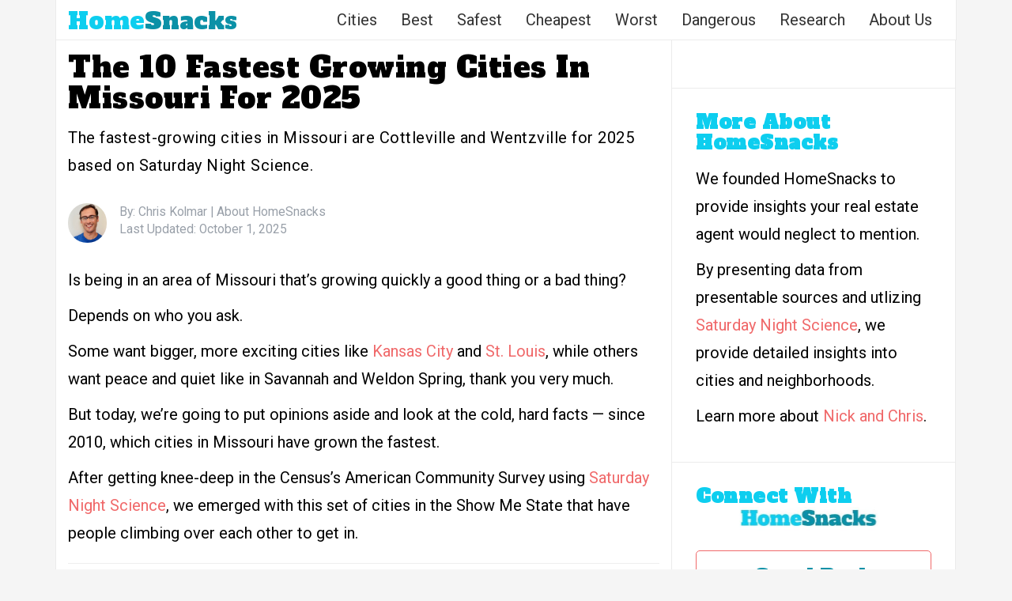

--- FILE ---
content_type: text/html; charset=UTF-8
request_url: https://www.homesnacks.com/fastest-growing-cities-in-missouri/
body_size: 16899
content:
<!DOCTYPE html><html lang="en-US"><head><meta charset="UTF-8"/>
<script>var __ezHttpConsent={setByCat:function(src,tagType,attributes,category,force,customSetScriptFn=null){var setScript=function(){if(force||window.ezTcfConsent[category]){if(typeof customSetScriptFn==='function'){customSetScriptFn();}else{var scriptElement=document.createElement(tagType);scriptElement.src=src;attributes.forEach(function(attr){for(var key in attr){if(attr.hasOwnProperty(key)){scriptElement.setAttribute(key,attr[key]);}}});var firstScript=document.getElementsByTagName(tagType)[0];firstScript.parentNode.insertBefore(scriptElement,firstScript);}}};if(force||(window.ezTcfConsent&&window.ezTcfConsent.loaded)){setScript();}else if(typeof getEzConsentData==="function"){getEzConsentData().then(function(ezTcfConsent){if(ezTcfConsent&&ezTcfConsent.loaded){setScript();}else{console.error("cannot get ez consent data");force=true;setScript();}});}else{force=true;setScript();console.error("getEzConsentData is not a function");}},};</script>
<script>var ezTcfConsent=window.ezTcfConsent?window.ezTcfConsent:{loaded:false,store_info:false,develop_and_improve_services:false,measure_ad_performance:false,measure_content_performance:false,select_basic_ads:false,create_ad_profile:false,select_personalized_ads:false,create_content_profile:false,select_personalized_content:false,understand_audiences:false,use_limited_data_to_select_content:false,};function getEzConsentData(){return new Promise(function(resolve){document.addEventListener("ezConsentEvent",function(event){var ezTcfConsent=event.detail.ezTcfConsent;resolve(ezTcfConsent);});});}</script>
<script>if(typeof _setEzCookies!=='function'){function _setEzCookies(ezConsentData){var cookies=window.ezCookieQueue;for(var i=0;i<cookies.length;i++){var cookie=cookies[i];if(ezConsentData&&ezConsentData.loaded&&ezConsentData[cookie.tcfCategory]){document.cookie=cookie.name+"="+cookie.value;}}}}
window.ezCookieQueue=window.ezCookieQueue||[];if(typeof addEzCookies!=='function'){function addEzCookies(arr){window.ezCookieQueue=[...window.ezCookieQueue,...arr];}}
addEzCookies([{name:"ezoab_193317",value:"mod42-c; Path=/; Domain=homesnacks.com; Max-Age=7200",tcfCategory:"store_info",isEzoic:"true",},{name:"ezosuibasgeneris-1",value:"290216d4-73aa-4a90-7a41-7d0ff6c92614; Path=/; Domain=homesnacks.com; Expires=Wed, 20 Jan 2027 12:11:49 UTC; Secure; SameSite=None",tcfCategory:"understand_audiences",isEzoic:"true",}]);if(window.ezTcfConsent&&window.ezTcfConsent.loaded){_setEzCookies(window.ezTcfConsent);}else if(typeof getEzConsentData==="function"){getEzConsentData().then(function(ezTcfConsent){if(ezTcfConsent&&ezTcfConsent.loaded){_setEzCookies(window.ezTcfConsent);}else{console.error("cannot get ez consent data");_setEzCookies(window.ezTcfConsent);}});}else{console.error("getEzConsentData is not a function");_setEzCookies(window.ezTcfConsent);}</script><script type="text/javascript" data-ezscrex='false' data-cfasync='false'>window._ezaq = Object.assign({"edge_cache_status":13,"edge_response_time":148,"url":"https://www.homesnacks.com/fastest-growing-cities-in-missouri/"}, typeof window._ezaq !== "undefined" ? window._ezaq : {});</script><script type="text/javascript" data-ezscrex='false' data-cfasync='false'>window._ezaq = Object.assign({"ab_test_id":"mod42-c"}, typeof window._ezaq !== "undefined" ? window._ezaq : {});window.__ez=window.__ez||{};window.__ez.tf={};</script><script type="text/javascript" data-ezscrex='false' data-cfasync='false'>window.ezDisableAds = true;</script>
<script data-ezscrex='false' data-cfasync='false' data-pagespeed-no-defer>var __ez=__ez||{};__ez.stms=Date.now();__ez.evt={};__ez.script={};__ez.ck=__ez.ck||{};__ez.template={};__ez.template.isOrig=true;__ez.queue=__ez.queue||function(){var e=0,i=0,t=[],n=!1,o=[],r=[],s=!0,a=function(e,i,n,o,r,s,a){var l=arguments.length>7&&void 0!==arguments[7]?arguments[7]:window,d=this;this.name=e,this.funcName=i,this.parameters=null===n?null:w(n)?n:[n],this.isBlock=o,this.blockedBy=r,this.deleteWhenComplete=s,this.isError=!1,this.isComplete=!1,this.isInitialized=!1,this.proceedIfError=a,this.fWindow=l,this.isTimeDelay=!1,this.process=function(){f("... func = "+e),d.isInitialized=!0,d.isComplete=!0,f("... func.apply: "+e);var i=d.funcName.split("."),n=null,o=this.fWindow||window;i.length>3||(n=3===i.length?o[i[0]][i[1]][i[2]]:2===i.length?o[i[0]][i[1]]:o[d.funcName]),null!=n&&n.apply(null,this.parameters),!0===d.deleteWhenComplete&&delete t[e],!0===d.isBlock&&(f("----- F'D: "+d.name),m())}},l=function(e,i,t,n,o,r,s){var a=arguments.length>7&&void 0!==arguments[7]?arguments[7]:window,l=this;this.name=e,this.path=i,this.async=o,this.defer=r,this.isBlock=t,this.blockedBy=n,this.isInitialized=!1,this.isError=!1,this.isComplete=!1,this.proceedIfError=s,this.fWindow=a,this.isTimeDelay=!1,this.isPath=function(e){return"/"===e[0]&&"/"!==e[1]},this.getSrc=function(e){return void 0!==window.__ezScriptHost&&this.isPath(e)&&"banger.js"!==this.name?window.__ezScriptHost+e:e},this.process=function(){l.isInitialized=!0,f("... file = "+e);var i=this.fWindow?this.fWindow.document:document,t=i.createElement("script");t.src=this.getSrc(this.path),!0===o?t.async=!0:!0===r&&(t.defer=!0),t.onerror=function(){var e={url:window.location.href,name:l.name,path:l.path,user_agent:window.navigator.userAgent};"undefined"!=typeof _ezaq&&(e.pageview_id=_ezaq.page_view_id);var i=encodeURIComponent(JSON.stringify(e)),t=new XMLHttpRequest;t.open("GET","//g.ezoic.net/ezqlog?d="+i,!0),t.send(),f("----- ERR'D: "+l.name),l.isError=!0,!0===l.isBlock&&m()},t.onreadystatechange=t.onload=function(){var e=t.readyState;f("----- F'D: "+l.name),e&&!/loaded|complete/.test(e)||(l.isComplete=!0,!0===l.isBlock&&m())},i.getElementsByTagName("head")[0].appendChild(t)}},d=function(e,i){this.name=e,this.path="",this.async=!1,this.defer=!1,this.isBlock=!1,this.blockedBy=[],this.isInitialized=!0,this.isError=!1,this.isComplete=i,this.proceedIfError=!1,this.isTimeDelay=!1,this.process=function(){}};function c(e,i,n,s,a,d,c,u,f){var m=new l(e,i,n,s,a,d,c,f);!0===u?o[e]=m:r[e]=m,t[e]=m,h(m)}function h(e){!0!==u(e)&&0!=s&&e.process()}function u(e){if(!0===e.isTimeDelay&&!1===n)return f(e.name+" blocked = TIME DELAY!"),!0;if(w(e.blockedBy))for(var i=0;i<e.blockedBy.length;i++){var o=e.blockedBy[i];if(!1===t.hasOwnProperty(o))return f(e.name+" blocked = "+o),!0;if(!0===e.proceedIfError&&!0===t[o].isError)return!1;if(!1===t[o].isComplete)return f(e.name+" blocked = "+o),!0}return!1}function f(e){var i=window.location.href,t=new RegExp("[?&]ezq=([^&#]*)","i").exec(i);"1"===(t?t[1]:null)&&console.debug(e)}function m(){++e>200||(f("let's go"),p(o),p(r))}function p(e){for(var i in e)if(!1!==e.hasOwnProperty(i)){var t=e[i];!0===t.isComplete||u(t)||!0===t.isInitialized||!0===t.isError?!0===t.isError?f(t.name+": error"):!0===t.isComplete?f(t.name+": complete already"):!0===t.isInitialized&&f(t.name+": initialized already"):t.process()}}function w(e){return"[object Array]"==Object.prototype.toString.call(e)}return window.addEventListener("load",(function(){setTimeout((function(){n=!0,f("TDELAY -----"),m()}),5e3)}),!1),{addFile:c,addFileOnce:function(e,i,n,o,r,s,a,l,d){t[e]||c(e,i,n,o,r,s,a,l,d)},addDelayFile:function(e,i){var n=new l(e,i,!1,[],!1,!1,!0);n.isTimeDelay=!0,f(e+" ...  FILE! TDELAY"),r[e]=n,t[e]=n,h(n)},addFunc:function(e,n,s,l,d,c,u,f,m,p){!0===c&&(e=e+"_"+i++);var w=new a(e,n,s,l,d,u,f,p);!0===m?o[e]=w:r[e]=w,t[e]=w,h(w)},addDelayFunc:function(e,i,n){var o=new a(e,i,n,!1,[],!0,!0);o.isTimeDelay=!0,f(e+" ...  FUNCTION! TDELAY"),r[e]=o,t[e]=o,h(o)},items:t,processAll:m,setallowLoad:function(e){s=e},markLoaded:function(e){if(e&&0!==e.length){if(e in t){var i=t[e];!0===i.isComplete?f(i.name+" "+e+": error loaded duplicate"):(i.isComplete=!0,i.isInitialized=!0)}else t[e]=new d(e,!0);f("markLoaded dummyfile: "+t[e].name)}},logWhatsBlocked:function(){for(var e in t)!1!==t.hasOwnProperty(e)&&u(t[e])}}}();__ez.evt.add=function(e,t,n){e.addEventListener?e.addEventListener(t,n,!1):e.attachEvent?e.attachEvent("on"+t,n):e["on"+t]=n()},__ez.evt.remove=function(e,t,n){e.removeEventListener?e.removeEventListener(t,n,!1):e.detachEvent?e.detachEvent("on"+t,n):delete e["on"+t]};__ez.script.add=function(e){var t=document.createElement("script");t.src=e,t.async=!0,t.type="text/javascript",document.getElementsByTagName("head")[0].appendChild(t)};__ez.dot=__ez.dot||{};__ez.queue.addFileOnce('/detroitchicago/boise.js', '/detroitchicago/boise.js?gcb=195-1&cb=5', true, [], true, false, true, false);__ez.queue.addFileOnce('/parsonsmaize/abilene.js', '/parsonsmaize/abilene.js?gcb=195-1&cb=e80eca0cdb', true, [], true, false, true, false);__ez.queue.addFileOnce('/parsonsmaize/mulvane.js', '/parsonsmaize/mulvane.js?gcb=195-1&cb=e75e48eec0', true, ['/parsonsmaize/abilene.js'], true, false, true, false);__ez.queue.addFileOnce('/detroitchicago/birmingham.js', '/detroitchicago/birmingham.js?gcb=195-1&cb=539c47377c', true, ['/parsonsmaize/abilene.js'], true, false, true, false);</script>
<script data-ezscrex="false" type="text/javascript" data-cfasync="false">window._ezaq = Object.assign({"ad_cache_level":0,"adpicker_placement_cnt":0,"ai_placeholder_cache_level":0,"ai_placeholder_placement_cnt":-1,"article_category":"fastest-growing","author":"Chris Kolmar","domain":"homesnacks.com","domain_id":193317,"ezcache_level":2,"ezcache_skip_code":0,"has_bad_image":0,"has_bad_words":0,"is_sitespeed":0,"lt_cache_level":0,"publish_date":"2025-10-01","response_size":58765,"response_size_orig":53006,"response_time_orig":132,"template_id":5,"url":"https://www.homesnacks.com/fastest-growing-cities-in-missouri/","word_count":0,"worst_bad_word_level":0}, typeof window._ezaq !== "undefined" ? window._ezaq : {});__ez.queue.markLoaded('ezaqBaseReady');</script>
<script type='text/javascript' data-ezscrex='false' data-cfasync='false'>
window.ezAnalyticsStatic = true;

function analyticsAddScript(script) {
	var ezDynamic = document.createElement('script');
	ezDynamic.type = 'text/javascript';
	ezDynamic.innerHTML = script;
	document.head.appendChild(ezDynamic);
}
function getCookiesWithPrefix() {
    var allCookies = document.cookie.split(';');
    var cookiesWithPrefix = {};

    for (var i = 0; i < allCookies.length; i++) {
        var cookie = allCookies[i].trim();

        for (var j = 0; j < arguments.length; j++) {
            var prefix = arguments[j];
            if (cookie.indexOf(prefix) === 0) {
                var cookieParts = cookie.split('=');
                var cookieName = cookieParts[0];
                var cookieValue = cookieParts.slice(1).join('=');
                cookiesWithPrefix[cookieName] = decodeURIComponent(cookieValue);
                break; // Once matched, no need to check other prefixes
            }
        }
    }

    return cookiesWithPrefix;
}
function productAnalytics() {
	var d = {"pr":[6,3],"omd5":"cd1a461d8611a027e3aa185fc1959137","nar":"risk score"};
	d.u = _ezaq.url;
	d.p = _ezaq.page_view_id;
	d.v = _ezaq.visit_uuid;
	d.ab = _ezaq.ab_test_id;
	d.e = JSON.stringify(_ezaq);
	d.ref = document.referrer;
	d.c = getCookiesWithPrefix('active_template', 'ez', 'lp_');
	if(typeof ez_utmParams !== 'undefined') {
		d.utm = ez_utmParams;
	}

	var dataText = JSON.stringify(d);
	var xhr = new XMLHttpRequest();
	xhr.open('POST','/ezais/analytics?cb=1', true);
	xhr.onload = function () {
		if (xhr.status!=200) {
            return;
		}

        if(document.readyState !== 'loading') {
            analyticsAddScript(xhr.response);
            return;
        }

        var eventFunc = function() {
            if(document.readyState === 'loading') {
                return;
            }
            document.removeEventListener('readystatechange', eventFunc, false);
            analyticsAddScript(xhr.response);
        };

        document.addEventListener('readystatechange', eventFunc, false);
	};
	xhr.setRequestHeader('Content-Type','text/plain');
	xhr.send(dataText);
}
__ez.queue.addFunc("productAnalytics", "productAnalytics", null, true, ['ezaqBaseReady'], false, false, false, true);
</script><base href="https://www.homesnacks.com/fastest-growing-cities-in-missouri/"/>

<meta name="viewport" content="width=device-width, initial-scale = 1.0, maximum-scale=1.0, user-scalable=no"/>
<link rel="shortcut icon" href="https://www.homesnacks.com/wp-content/uploads/2015/03/hs-favicon.png"/>
<link rel="preconnect" href="https://fonts.googleapis.com"/>
<link rel="preconnect" href="https://fonts.gstatic.com" crossorigin=""/>
<link rel="stylesheet" href="https://maxcdn.bootstrapcdn.com/bootstrap/3.3.6/css/bootstrap.min.css"/>
<link href="https://fonts.googleapis.com/css?family=Alfa+Slab+One" rel="stylesheet"/>
<meta name="robots" content="index, follow, max-image-preview:large, max-snippet:-1, max-video-preview:-1"/>

	<!-- This site is optimized with the Yoast SEO plugin v22.1 - https://yoast.com/wordpress/plugins/seo/ -->
	<title>10 Fastest Growing Cities In Missouri [2025] | HomeSnacks</title>
	<meta name="description" content="The fastest-growing cities in Missouri are Cottleville and Wentzville for 2025 based on Saturday Night Science."/>
	<link rel="canonical" href="https://www.homesnacks.com/fastest-growing-cities-in-missouri/"/>
	<meta property="og:locale" content="en_US"/>
	<meta property="og:type" content="article"/>
	<meta property="og:title" content="The 10 Fastest Growing Cities In Missouri For 2025"/>
	<meta property="og:description" content="The fastest-growing cities in Missouri are Cottleville and Wentzville for 2025 based on Saturday Night Science."/>
	<meta property="og:url" content="https://www.homesnacks.com/fastest-growing-cities-in-missouri/"/>
	<meta property="og:site_name" content="HomeSnacks"/>
	<meta property="article:author" content="https://www.facebook.com/chris.kolmar"/>
	<meta property="article:published_time" content="2025-10-01T14:07:18+00:00"/>
	<meta property="article:modified_time" content="2025-10-01T19:07:19+00:00"/>
	<meta property="og:image" content="https://www.homesnacks.com/wp-content/uploads/2024/01/fastest-growing-mo.jpg"/>
	<meta property="og:image:width" content="1600"/>
	<meta property="og:image:height" content="894"/>
	<meta property="og:image:type" content="image/jpeg"/>
	<meta name="author" content="Chris Kolmar"/>
	<meta name="twitter:card" content="summary_large_image"/>
	<meta name="twitter:creator" content="@ChrisKolmar"/>
	<meta name="twitter:label1" content="Written by"/>
	<meta name="twitter:data1" content="Chris Kolmar"/>
	<meta name="twitter:label2" content="Est. reading time"/>
	<meta name="twitter:data2" content="4 minutes"/>
	<script type="application/ld+json" class="yoast-schema-graph">{"@context":"https://schema.org","@graph":[{"@type":"WebPage","@id":"https://www.homesnacks.com/fastest-growing-cities-in-missouri/","url":"https://www.homesnacks.com/fastest-growing-cities-in-missouri/","name":"10 Fastest Growing Cities In Missouri [2025] | HomeSnacks","isPartOf":{"@id":"https://www.homesnacks.com/#website"},"primaryImageOfPage":{"@id":"https://www.homesnacks.com/fastest-growing-cities-in-missouri/#primaryimage"},"image":{"@id":"https://www.homesnacks.com/fastest-growing-cities-in-missouri/#primaryimage"},"thumbnailUrl":"https://www.homesnacks.com/wp-content/uploads/2024/01/fastest-growing-mo.jpg","datePublished":"2025-10-01T14:07:18+00:00","dateModified":"2025-10-01T19:07:19+00:00","author":{"@id":"https://www.homesnacks.com/#/schema/person/0e75f36e6aeb5c5a0bf1751ee952a051"},"description":"The fastest-growing cities in Missouri are Cottleville and Wentzville for 2025 based on Saturday Night Science.","breadcrumb":{"@id":"https://www.homesnacks.com/fastest-growing-cities-in-missouri/#breadcrumb"},"inLanguage":"en-US","potentialAction":[{"@type":"ReadAction","target":["https://www.homesnacks.com/fastest-growing-cities-in-missouri/"]}]},{"@type":"ImageObject","inLanguage":"en-US","@id":"https://www.homesnacks.com/fastest-growing-cities-in-missouri/#primaryimage","url":"https://www.homesnacks.com/wp-content/uploads/2024/01/fastest-growing-mo.jpg","contentUrl":"https://www.homesnacks.com/wp-content/uploads/2024/01/fastest-growing-mo.jpg","width":1600,"height":894},{"@type":"BreadcrumbList","@id":"https://www.homesnacks.com/fastest-growing-cities-in-missouri/#breadcrumb","itemListElement":[{"@type":"ListItem","position":1,"name":"Home","item":"https://www.homesnacks.com/"},{"@type":"ListItem","position":2,"name":"The 10 Fastest Growing Cities In Missouri For 2025"}]},{"@type":"WebSite","@id":"https://www.homesnacks.com/#website","url":"https://www.homesnacks.com/","name":"HomeSnacks","description":"Regional Infotainment","potentialAction":[{"@type":"SearchAction","target":{"@type":"EntryPoint","urlTemplate":"https://www.homesnacks.com/?s={search_term_string}"},"query-input":"required name=search_term_string"}],"inLanguage":"en-US"},{"@type":"Person","@id":"https://www.homesnacks.com/#/schema/person/0e75f36e6aeb5c5a0bf1751ee952a051","name":"Chris Kolmar","description":"Chris Kolmar has been in the real estate business for almost ten years now. He originally worked for Movoto Real Estate as the director of marketing before founding HomeSnacks. He believes the key to finding the right place to live comes down to looking at the data, reading about things to do, and, most importantly, checking it out yourself before you move. If you've been looking for a place to live in the past several years, you've probably stumbled upon his writing already. You can find out more about him on LinkedIn or his website.","sameAs":["https://www.chriskolmar.com","https://www.facebook.com/chris.kolmar","https://www.linkedin.com/in/ckolmar/","https://www.homesnacks.com/wp-content/uploads/2023/11/chris-kolmar-2023.jpg","https://twitter.com/ChrisKolmar"],"url":"https://www.homesnacks.com/author/chris/"}]}</script>
	<!-- / Yoast SEO plugin. -->


<link rel="dns-prefetch" href="//stats.wp.com"/>
<link rel="dns-prefetch" href="//www.homesnacks.com"/>
<link rel="dns-prefetch" href="//fonts.googleapis.com"/>
<link rel="stylesheet" id="wp-block-library-css" href="https://www.homesnacks.com/wp-includes/css/dist/block-library/style.min.css?ver=6.4.6" type="text/css" media="all"/>
<style id="wp-block-library-inline-css" type="text/css">
.has-text-align-justify{text-align:justify;}
</style>
<link rel="stylesheet" id="mediaelement-css" href="https://www.homesnacks.com/wp-includes/js/mediaelement/mediaelementplayer-legacy.min.css?ver=4.2.17" type="text/css" media="all"/>
<link rel="stylesheet" id="wp-mediaelement-css" href="https://www.homesnacks.com/wp-includes/js/mediaelement/wp-mediaelement.min.css?ver=6.4.6" type="text/css" media="all"/>
<style id="jetpack-sharing-buttons-style-inline-css" type="text/css">
.jetpack-sharing-buttons__services-list{display:flex;flex-direction:row;flex-wrap:wrap;gap:0;list-style-type:none;margin:5px;padding:0}.jetpack-sharing-buttons__services-list.has-small-icon-size{font-size:12px}.jetpack-sharing-buttons__services-list.has-normal-icon-size{font-size:16px}.jetpack-sharing-buttons__services-list.has-large-icon-size{font-size:24px}.jetpack-sharing-buttons__services-list.has-huge-icon-size{font-size:36px}@media print{.jetpack-sharing-buttons__services-list{display:none!important}}ul.jetpack-sharing-buttons__services-list.has-background{padding:1.25em 2.375em}
</style>
<style id="classic-theme-styles-inline-css" type="text/css">
/*! This file is auto-generated */
.wp-block-button__link{color:#fff;background-color:#32373c;border-radius:9999px;box-shadow:none;text-decoration:none;padding:calc(.667em + 2px) calc(1.333em + 2px);font-size:1.125em}.wp-block-file__button{background:#32373c;color:#fff;text-decoration:none}
</style>
<style id="global-styles-inline-css" type="text/css">
body{--wp--preset--color--black: #000000;--wp--preset--color--cyan-bluish-gray: #abb8c3;--wp--preset--color--white: #ffffff;--wp--preset--color--pale-pink: #f78da7;--wp--preset--color--vivid-red: #cf2e2e;--wp--preset--color--luminous-vivid-orange: #ff6900;--wp--preset--color--luminous-vivid-amber: #fcb900;--wp--preset--color--light-green-cyan: #7bdcb5;--wp--preset--color--vivid-green-cyan: #00d084;--wp--preset--color--pale-cyan-blue: #8ed1fc;--wp--preset--color--vivid-cyan-blue: #0693e3;--wp--preset--color--vivid-purple: #9b51e0;--wp--preset--gradient--vivid-cyan-blue-to-vivid-purple: linear-gradient(135deg,rgba(6,147,227,1) 0%,rgb(155,81,224) 100%);--wp--preset--gradient--light-green-cyan-to-vivid-green-cyan: linear-gradient(135deg,rgb(122,220,180) 0%,rgb(0,208,130) 100%);--wp--preset--gradient--luminous-vivid-amber-to-luminous-vivid-orange: linear-gradient(135deg,rgba(252,185,0,1) 0%,rgba(255,105,0,1) 100%);--wp--preset--gradient--luminous-vivid-orange-to-vivid-red: linear-gradient(135deg,rgba(255,105,0,1) 0%,rgb(207,46,46) 100%);--wp--preset--gradient--very-light-gray-to-cyan-bluish-gray: linear-gradient(135deg,rgb(238,238,238) 0%,rgb(169,184,195) 100%);--wp--preset--gradient--cool-to-warm-spectrum: linear-gradient(135deg,rgb(74,234,220) 0%,rgb(151,120,209) 20%,rgb(207,42,186) 40%,rgb(238,44,130) 60%,rgb(251,105,98) 80%,rgb(254,248,76) 100%);--wp--preset--gradient--blush-light-purple: linear-gradient(135deg,rgb(255,206,236) 0%,rgb(152,150,240) 100%);--wp--preset--gradient--blush-bordeaux: linear-gradient(135deg,rgb(254,205,165) 0%,rgb(254,45,45) 50%,rgb(107,0,62) 100%);--wp--preset--gradient--luminous-dusk: linear-gradient(135deg,rgb(255,203,112) 0%,rgb(199,81,192) 50%,rgb(65,88,208) 100%);--wp--preset--gradient--pale-ocean: linear-gradient(135deg,rgb(255,245,203) 0%,rgb(182,227,212) 50%,rgb(51,167,181) 100%);--wp--preset--gradient--electric-grass: linear-gradient(135deg,rgb(202,248,128) 0%,rgb(113,206,126) 100%);--wp--preset--gradient--midnight: linear-gradient(135deg,rgb(2,3,129) 0%,rgb(40,116,252) 100%);--wp--preset--font-size--small: 13px;--wp--preset--font-size--medium: 20px;--wp--preset--font-size--large: 36px;--wp--preset--font-size--x-large: 42px;--wp--preset--spacing--20: 0.44rem;--wp--preset--spacing--30: 0.67rem;--wp--preset--spacing--40: 1rem;--wp--preset--spacing--50: 1.5rem;--wp--preset--spacing--60: 2.25rem;--wp--preset--spacing--70: 3.38rem;--wp--preset--spacing--80: 5.06rem;--wp--preset--shadow--natural: 6px 6px 9px rgba(0, 0, 0, 0.2);--wp--preset--shadow--deep: 12px 12px 50px rgba(0, 0, 0, 0.4);--wp--preset--shadow--sharp: 6px 6px 0px rgba(0, 0, 0, 0.2);--wp--preset--shadow--outlined: 6px 6px 0px -3px rgba(255, 255, 255, 1), 6px 6px rgba(0, 0, 0, 1);--wp--preset--shadow--crisp: 6px 6px 0px rgba(0, 0, 0, 1);}:where(.is-layout-flex){gap: 0.5em;}:where(.is-layout-grid){gap: 0.5em;}body .is-layout-flow > .alignleft{float: left;margin-inline-start: 0;margin-inline-end: 2em;}body .is-layout-flow > .alignright{float: right;margin-inline-start: 2em;margin-inline-end: 0;}body .is-layout-flow > .aligncenter{margin-left: auto !important;margin-right: auto !important;}body .is-layout-constrained > .alignleft{float: left;margin-inline-start: 0;margin-inline-end: 2em;}body .is-layout-constrained > .alignright{float: right;margin-inline-start: 2em;margin-inline-end: 0;}body .is-layout-constrained > .aligncenter{margin-left: auto !important;margin-right: auto !important;}body .is-layout-constrained > :where(:not(.alignleft):not(.alignright):not(.alignfull)){max-width: var(--wp--style--global--content-size);margin-left: auto !important;margin-right: auto !important;}body .is-layout-constrained > .alignwide{max-width: var(--wp--style--global--wide-size);}body .is-layout-flex{display: flex;}body .is-layout-flex{flex-wrap: wrap;align-items: center;}body .is-layout-flex > *{margin: 0;}body .is-layout-grid{display: grid;}body .is-layout-grid > *{margin: 0;}:where(.wp-block-columns.is-layout-flex){gap: 2em;}:where(.wp-block-columns.is-layout-grid){gap: 2em;}:where(.wp-block-post-template.is-layout-flex){gap: 1.25em;}:where(.wp-block-post-template.is-layout-grid){gap: 1.25em;}.has-black-color{color: var(--wp--preset--color--black) !important;}.has-cyan-bluish-gray-color{color: var(--wp--preset--color--cyan-bluish-gray) !important;}.has-white-color{color: var(--wp--preset--color--white) !important;}.has-pale-pink-color{color: var(--wp--preset--color--pale-pink) !important;}.has-vivid-red-color{color: var(--wp--preset--color--vivid-red) !important;}.has-luminous-vivid-orange-color{color: var(--wp--preset--color--luminous-vivid-orange) !important;}.has-luminous-vivid-amber-color{color: var(--wp--preset--color--luminous-vivid-amber) !important;}.has-light-green-cyan-color{color: var(--wp--preset--color--light-green-cyan) !important;}.has-vivid-green-cyan-color{color: var(--wp--preset--color--vivid-green-cyan) !important;}.has-pale-cyan-blue-color{color: var(--wp--preset--color--pale-cyan-blue) !important;}.has-vivid-cyan-blue-color{color: var(--wp--preset--color--vivid-cyan-blue) !important;}.has-vivid-purple-color{color: var(--wp--preset--color--vivid-purple) !important;}.has-black-background-color{background-color: var(--wp--preset--color--black) !important;}.has-cyan-bluish-gray-background-color{background-color: var(--wp--preset--color--cyan-bluish-gray) !important;}.has-white-background-color{background-color: var(--wp--preset--color--white) !important;}.has-pale-pink-background-color{background-color: var(--wp--preset--color--pale-pink) !important;}.has-vivid-red-background-color{background-color: var(--wp--preset--color--vivid-red) !important;}.has-luminous-vivid-orange-background-color{background-color: var(--wp--preset--color--luminous-vivid-orange) !important;}.has-luminous-vivid-amber-background-color{background-color: var(--wp--preset--color--luminous-vivid-amber) !important;}.has-light-green-cyan-background-color{background-color: var(--wp--preset--color--light-green-cyan) !important;}.has-vivid-green-cyan-background-color{background-color: var(--wp--preset--color--vivid-green-cyan) !important;}.has-pale-cyan-blue-background-color{background-color: var(--wp--preset--color--pale-cyan-blue) !important;}.has-vivid-cyan-blue-background-color{background-color: var(--wp--preset--color--vivid-cyan-blue) !important;}.has-vivid-purple-background-color{background-color: var(--wp--preset--color--vivid-purple) !important;}.has-black-border-color{border-color: var(--wp--preset--color--black) !important;}.has-cyan-bluish-gray-border-color{border-color: var(--wp--preset--color--cyan-bluish-gray) !important;}.has-white-border-color{border-color: var(--wp--preset--color--white) !important;}.has-pale-pink-border-color{border-color: var(--wp--preset--color--pale-pink) !important;}.has-vivid-red-border-color{border-color: var(--wp--preset--color--vivid-red) !important;}.has-luminous-vivid-orange-border-color{border-color: var(--wp--preset--color--luminous-vivid-orange) !important;}.has-luminous-vivid-amber-border-color{border-color: var(--wp--preset--color--luminous-vivid-amber) !important;}.has-light-green-cyan-border-color{border-color: var(--wp--preset--color--light-green-cyan) !important;}.has-vivid-green-cyan-border-color{border-color: var(--wp--preset--color--vivid-green-cyan) !important;}.has-pale-cyan-blue-border-color{border-color: var(--wp--preset--color--pale-cyan-blue) !important;}.has-vivid-cyan-blue-border-color{border-color: var(--wp--preset--color--vivid-cyan-blue) !important;}.has-vivid-purple-border-color{border-color: var(--wp--preset--color--vivid-purple) !important;}.has-vivid-cyan-blue-to-vivid-purple-gradient-background{background: var(--wp--preset--gradient--vivid-cyan-blue-to-vivid-purple) !important;}.has-light-green-cyan-to-vivid-green-cyan-gradient-background{background: var(--wp--preset--gradient--light-green-cyan-to-vivid-green-cyan) !important;}.has-luminous-vivid-amber-to-luminous-vivid-orange-gradient-background{background: var(--wp--preset--gradient--luminous-vivid-amber-to-luminous-vivid-orange) !important;}.has-luminous-vivid-orange-to-vivid-red-gradient-background{background: var(--wp--preset--gradient--luminous-vivid-orange-to-vivid-red) !important;}.has-very-light-gray-to-cyan-bluish-gray-gradient-background{background: var(--wp--preset--gradient--very-light-gray-to-cyan-bluish-gray) !important;}.has-cool-to-warm-spectrum-gradient-background{background: var(--wp--preset--gradient--cool-to-warm-spectrum) !important;}.has-blush-light-purple-gradient-background{background: var(--wp--preset--gradient--blush-light-purple) !important;}.has-blush-bordeaux-gradient-background{background: var(--wp--preset--gradient--blush-bordeaux) !important;}.has-luminous-dusk-gradient-background{background: var(--wp--preset--gradient--luminous-dusk) !important;}.has-pale-ocean-gradient-background{background: var(--wp--preset--gradient--pale-ocean) !important;}.has-electric-grass-gradient-background{background: var(--wp--preset--gradient--electric-grass) !important;}.has-midnight-gradient-background{background: var(--wp--preset--gradient--midnight) !important;}.has-small-font-size{font-size: var(--wp--preset--font-size--small) !important;}.has-medium-font-size{font-size: var(--wp--preset--font-size--medium) !important;}.has-large-font-size{font-size: var(--wp--preset--font-size--large) !important;}.has-x-large-font-size{font-size: var(--wp--preset--font-size--x-large) !important;}
.wp-block-navigation a:where(:not(.wp-element-button)){color: inherit;}
:where(.wp-block-post-template.is-layout-flex){gap: 1.25em;}:where(.wp-block-post-template.is-layout-grid){gap: 1.25em;}
:where(.wp-block-columns.is-layout-flex){gap: 2em;}:where(.wp-block-columns.is-layout-grid){gap: 2em;}
.wp-block-pullquote{font-size: 1.5em;line-height: 1.6;}
</style>
<link rel="stylesheet" id="flymag-bootstrap-css" href="https://www.homesnacks.com/wp-content/themes/flymag/bootstrap/css/bootstrap.min.css?ver=1" type="text/css" media="all"/>
<link rel="stylesheet" id="flymag-body-fonts-css" href="//fonts.googleapis.com/css?family=Roboto%3A300%2C400&amp;ver=6.4.6" type="text/css" media="all"/>
<link rel="stylesheet" id="flymag-style-css" href="https://www.homesnacks.com/wp-content/themes/flymag/style.css?ver=6.4.6" type="text/css" media="all"/>
<style id="flymag-style-inline-css" type="text/css">
.social-navigation li:hover > a::before, a, a:hover, a:focus, a:active { color:}
.custom-menu-item-1:hover, .custom-menu-item-1 .sub-menu, .ticker-info, button, .button, input[type="button"], input[type="reset"], input[type="submit"] { background-color:}
.custom-menu-item-1 { border-color:}
.custom-menu-item-2:hover, .custom-menu-item-2 .sub-menu { background-color:}
.custom-menu-item-2 { border-color:}
.custom-menu-item-3:hover, .custom-menu-item-3 .sub-menu { background-color:}
.custom-menu-item-3 { border-color:}
.custom-menu-item-4:hover, .custom-menu-item-4 .sub-menu { background-color:}
.custom-menu-item-4 { border-color:}
.custom-menu-item-0:hover, .custom-menu-item-0 .sub-menu { background-color:}
.custom-menu-item-0 { border-color:}
.site-branding { background-color:}
.news-ticker { background-color:}
.site-title a, .site-title a:hover { color:}
.site-description { color:}
.main-navigation { background-color:}
.main-navigation a, .main-navigation li::before { color:}
body { color:}
.widget-area .widget, .widget-area .widget a { color:}
.site-footer, .footer-widget-area { background-color:}

</style>
	<style>img#wpstats{display:none}</style>
		<!--[if lt IE 9]>
<script src="https://www.homesnacks.com/wp-content/themes/flymag/js/html5shiv.js"></script>
<![endif]-->
<script>
  (function(i,s,o,g,r,a,m){i['GoogleAnalyticsObject']=r;i[r]=i[r]||function(){
  (i[r].q=i[r].q||[]).push(arguments)},i[r].l=1*new Date();a=s.createElement(o),
  m=s.getElementsByTagName(o)[0];a.async=1;a.src=g;m.parentNode.insertBefore(a,m)
  })(window,document,'script','//www.google-analytics.com/analytics.js','ga');

  ga('create', 'UA-61370432-1', 'auto');
  ga('send', 'pageview');

</script>

<!-- <script src="https://www.homesnacks.net/js-files/jquery-3.2.1.min.js"></script> -->
<!-- <script src="https://www.homesnacks.com/wp-includes/js/jquery/jquery.js"></script> -->
	<script src="https://ajax.googleapis.com/ajax/libs/jquery/1.11.3/jquery.min.js"></script>
<script src="https://maxcdn.bootstrapcdn.com/bootstrap/3.3.6/js/bootstrap.min.js"></script>
<style>
/*Header*/
.navbar-default{
	background:white;
	border:none;
	margin-bottom:0px;
}
.navbar-default li a{
	color:#333!important;

}

.navbar-brand>img{
	height: 100%;
}
.navbar-brand{
	font-family: 'Alfa Slab One', 'Open Sans',sans-serif;
    color: #0B91A7!important;
    padding: 17px 15px;
    height: 50px;
    font-size: 30px;
	margin-left:0px!important;
}
.breadcrumb{
	margin-bottom:0px;
	padding: 8px 0px;
	background-color:white;
}
.container-fluid{
	padding:0px;
	border-left: 1px solid #ebebeb;
    border-right: 1px solid #ebebeb;
    border-bottom: 1px solid #ebebeb;
}
.fill{
	background-color:white;
	border-bottom:1px solid #d4d4d4; 
	font-size:.8em;
}
.hs-style{color:#0dceef!important}
.navbar-header{
background: white;
}
@media (min-width: 1099px) {
	.navbar-nav{
		float:right;
	}
}
/*End Header*/
</style>

<script type='text/javascript'>
var ezoTemplate = 'orig_site';
var ezouid = '1';
var ezoFormfactor = '1';
</script><script data-ezscrex="false" type='text/javascript'>
var soc_app_id = '0';
var did = 193317;
var ezdomain = 'homesnacks.com';
var ezoicSearchable = 1;
</script>
<script async data-ezscrex="false" data-cfasync="false" src="//www.humix.com/video.js"></script></head>

<body class="post-template-default single single-post postid-7086 single-format-standard group-blog">

<div id="page" class="hfeed site">

<div class="container">
	<nav class="navbar navbar-default">
	<div class="container-fluid">

	<div class="navbar-header">
	<button type="button" class="navbar-toggle collapsed" data-toggle="collapse" data-target="#bs-example-navbar-collapse-1" aria-expanded="false">
	<span class="sr-only">Toggle navigation</span>
	<span class="icon-bar"></span>
	<span class="icon-bar"></span>
	<span class="icon-bar"></span>
	</button>
	<a class="navbar-brand" href="https://www.homesnacks.com"><span class="hs-style">Home</span>Snacks</a>
	</div>

	<div class="navbar-collapse collapse" id="bs-example-navbar-collapse-1" aria-expanded="false" style="height: 1px;background: white;">
	<ul class="nav navbar-nav">
	<li class="dropdown">
	<a href="#" class="dropdown-toggle" data-toggle="dropdown" role="button" aria-haspopup="true" aria-expanded="false">Cities</a>
	<ul class="dropdown-menu">
	<li><a href="https://www.homesnacks.com/list-of-cities-in-usa.html">Biggest Cities In America</a></li>
	<li><a href="https://www.homesnacks.com/cities/cities-in-california/">Biggest Cities In California</a></li>
	<li><a href="https://www.homesnacks.com/cities/cities-in-florida/">Biggest Cities In Florida</a></li>
	<li><a href="https://www.homesnacks.com/cities/cities-in-texas/">Biggest Cities In Texas</a></li>
	</ul>
	</li>
	<li class="dropdown">
	<a href="#" class="dropdown-toggle" data-toggle="dropdown" role="button" aria-haspopup="true" aria-expanded="false">Best</a>
	<ul class="dropdown-menu">
	<li><a href="https://www.homesnacks.com/best-places-to-live-in-america/">Best Places To Live In America</a></li>
	<li><a href="https://www.homesnacks.com/these-are-the-10-best-states-to-live-in-america/">Best States In America</a></li>
	<li><a href="https://www.homesnacks.com/college/best-college-towns-in-america/">Best College Towns</a></li>
	<li><a href="https://www.homesnacks.com/category/best-places-to-live/">Best Places To Live By State</a></li>
	</ul>
	</li><li class="dropdown">
	<a href="#" class="dropdown-toggle" data-toggle="dropdown" role="button" aria-haspopup="true" aria-expanded="false">Safest</a>
	<ul class="dropdown-menu">
	<li><a href="https://www.homesnacks.com/safest/">Safest Places To Live In America</a></li>
	<li><a href="https://www.homesnacks.com/safest-states-in-america/">Safest States In America</a></li>
	</ul>
	</li><li class="dropdown">
	<a href="#" class="dropdown-toggle" data-toggle="dropdown" role="button" aria-haspopup="true" aria-expanded="false">Cheapest</a>
	<ul class="dropdown-menu">
	<li><a href="https://www.homesnacks.com/cheapest-cities-in-america/">Cheapest Cities To Live In America</a></li>
	<li><a href="https://www.homesnacks.com/cheapest-states-to-live-in/">Cheapest States To Live In America</a></li>
	<li><a href="https://www.homesnacks.com/category/affordable/">Cheapest Places To Live By State</a></li>
	</ul>
	</li>
	<li class="dropdown">
	<a href="#" class="dropdown-toggle" data-toggle="dropdown" role="button" aria-haspopup="true" aria-expanded="false">Worst</a>
	<ul class="dropdown-menu">
	<li><a href="https://www.roadsnacks.net/worst-places-to-live-in-america/">Worst Places To Live In America</a></li>
	<li><a href="https://www.roadsnacks.net/worst-states-in-america/">Worst States In America</a></li>
	<li><a href="https://www.roadsnacks.net/category/worst/">Worst Places To Live By State</a></li>
	</ul>
	</li>
	<li class="dropdown">
	<a href="#" class="dropdown-toggle" data-toggle="dropdown" role="button" aria-haspopup="true" aria-expanded="false">Dangerous</a>
	<ul class="dropdown-menu">
	<li><a href="https://www.roadsnacks.net/most-dangerous-cities/">Most Dangerous Cities In America</a></li>
	<li><a href="https://www.roadsnacks.net/most-dangerous-states-in-america/">Most Dangerous States In America</a></li>
	<li><a href="https://www.roadsnacks.net/category/dangerous/">Most Dangerous Cities By State</a></li>
	</ul>
	</li>
	<li class="dropdown">
	<a href="#" class="dropdown-toggle" data-toggle="dropdown" role="button" aria-haspopup="true" aria-expanded="false">Research</a>
	<ul class="dropdown-menu">
		<li><a href="https://www.homesnacks.com/category/research/">Research And Statistics</a></li>
		<li><a href="https://www.homesnacks.com/answers/">Questions And Answers</a></li>
	<li><a href="https://www.homesnacks.com/category/rankings/">Rankings</a></li>
	<li><a href="https://www.homesnacks.com/category/diverse/">Diverse</a></li>
	<li><a href="https://www.homesnacks.com/category/richest/">Richest</a></li>
	<li><a href="https://www.homesnacks.com/category/families/">Families</a></li>
	</ul>
	</li>
	<li><a href="https://www.homesnacks.com/about-us/">About Us</a></li>
	</ul>
	</div>
	</div>
	</nav>
</div>

	<div id="content" class="site-content container clearfix">
	
	
	<div id="primary" class="content-area ">
		<main id="main" class="site-main" role="main">
				
			
<article id="post-7086" class="post-7086 post type-post status-publish format-standard has-post-thumbnail hentry category-fastest-growing category-rankings tag-missouri">

	<header class="entry-header">
		<h1 class="entry-title">The 10 Fastest Growing Cities In Missouri For 2025</h1><br/>
		<h6 id="sub-title"><p>The fastest-growing cities in Missouri are Cottleville and Wentzville for 2025 based on Saturday Night Science.</p>
</h6>

				<div class="row">
		<div class="entry-meta author-widget col-md-6">
							<img src="https://www.homesnacks.com/wp-content/uploads/2023/11/chris-kolmar-2023.jpg" id="featured_author"/><div id="author_info">By: <a href="https://www.homesnacks.com/author/chris/">Chris Kolmar</a> | <a href="https://www.homesnacks.com/about-us/">About HomeSnacks</a><br/>Last Updated: October 1, 2025</div>
					</div><!-- .entry-meta -->
					</div>
				
	</header><!-- .entry-header -->
	<div class="entry-content">
		<p>Is being in an area of Missouri that’s growing quickly a good thing or a bad thing?</p>
<p>Depends on who you ask.</p>
<p>Some want bigger, more exciting cities like <a href="https://www.homesnacks.com/mo/kansas-city/">Kansas City</a> and <a href="https://www.homesnacks.com/mo/st.-louis/">St. Louis</a>, while others want peace and quiet like in Savannah and Weldon Spring, thank you very much.</p>
<p>But today, we’re going to put opinions aside and look at the cold, hard facts — since 2010, which cities in Missouri have grown the fastest.</p>
<p>After getting knee-deep in the Census’s American Community Survey using <a href="https://www.homesnacks.com/about-us/saturday-night-science/">Saturday Night Science</a>, we emerged with this set of cities in the Show Me State that have people climbing over each other to get in.</p>
<hr/>
<p><b>Table Of Contents:</b> <a href="#detailedTopTen">Top Ten</a> | <a href="#methodology">Methodology</a> | <a href="#summary">Summary</a> | <a href="#rankingTable">Table</a></p>
<hr/>
<section id="topTen">
<div style="border: 1px solid #bbb;padding: 0px 20px;background: #efefef;margin-bottom: 15px;">
<h2 style="font-size:20px;margin-top: 20px">The 10 Fastest Growing Cities In Missouri For 2025</h2>
<ol>
<li><a href="">Cottleville</a></li>
<li><a href="https://www.homesnacks.com/mo/wentzville/">Wentzville</a></li>
<li><a href="https://www.homesnacks.com/mo/parkville/">Parkville</a></li>
<li><a href="https://www.homesnacks.com/mo/grain-valley/">Grain Valley</a></li>
<li><a href="https://www.homesnacks.com/mo/republic/">Republic</a></li>
<li><a href="https://www.homesnacks.com/mo/kearney/">Kearney</a></li>
<li><a href="">St. Robert</a></li>
<li><a href="">Peculiar</a></li>
<li><a href="https://www.homesnacks.com/mo/nixa/">Nixa</a></li>
<li><a href="https://www.homesnacks.com/mo/smithville/">Smithville</a></li>
</ol>
</div>
</section>
<p><a href="https://www.homesnacks.com/wp-content/uploads/2024/01/fastest-growing-mo.jpg" target="_blank" rel="noopener"><img decoding="async" src="https://www.homesnacks.com/wp-content/uploads/2024/01/fastest-growing-mo.jpg" alt="Fastest Growing Cities In Missouri Map" style="width:100%;"/></a></p>
<p>What’s the fastest growing city in Missouri for 2025? Based on the most recent ACS data, Cottleville ranks as the fastest-growing city in Missouri. If you happen to be a resident of Cottleville, you’re probably not surprised to find it on our list.</p>
<p>If you’re surprised — and you’re wondering why these places are a big deal — keep reading. We’ll tell you what makes each of these 10 places in Missouri grow like weeds.</p>
<p>For more Missouri state reading:</p>
<ul>
<li><a href="https://www.homesnacks.com/these-are-the-10-best-places-to-live-in-missouri/">Best Places To Live In The United States</a></li>
<li><a href="https://www.homesnacks.com/fastest-growing-states/">Fastest Growing States In The United States</a></li>
<li><a href="https://www.homesnacks.com/these-are-the-10-best-places-to-live-in-missouri/">Best Places To Live In Missouri</a></li>
<li><a href="https://www.homesnacks.com/most-affordable-places-in-missouri/">Cheapest Places To Live In Missouri</a></li>
<li><a href="https://www.roadsnacks.net/most-dangerous-cities-in-missouri/">Most Dangerous Cities in Missouri</a></li>
</ul>
<section id="detailedTopTen">
<h2>The 10 Fastest Growing Cities In Missouri For 2025</h2>
<h2 class="cityName">1. Cottleville</h2>
<p><img decoding="async" src="https://www.homesnacks.com/images/mo/cottleville-mo-0.jpg" alt="Cottleville, MO" class="list-image"/></p>
<div class="source">Source: <span style="cursor: pointer;" source="www.flickr.com" data="/photos/mtharden/6266779982/sizes/l" onclick="source(this)">Flickr User MTHarden</span> | <span style="cursor: pointer;" source="creativecommons.org" data="/licenses/by-sa/2.0/" onclick="source(this)">CC BY-SA 2.0</span></div>
<div class="row">
<div class="col-sm-4 ta-center cityGrade">Overall SnackAbility<p></p>
<div class="score-outer">
<div class="score-inner">
<div class="score-element">9.5<br/><span class="source out-of">/10</span></div>
</div>
</div>
</div>
<div class="col-sm-8" style="float:left;">
<p><b>Population:</b> 5,750<br/>
<b>Population 2010:</b> 2,914<br/>
<b>Percent Growth</b> 97.3%<br/>
<b>Absolute Growth:</b> 2,836<br/>
<b>More on Cottleville:</b> </p>
</div>
</div>
<h2 class="cityName"><a href="https://www.homesnacks.com/mo/wentzville/">2. Wentzville</a></h2>
<p><img decoding="async" src="https://www.homesnacks.com/images/mo/wentzville-mo-0.jpg" alt="Wentzville, MO" class="list-image"/></p>
<div class="source">Source: Public domain</div>
<div class="row">
<div class="col-sm-4 ta-center cityGrade">Overall SnackAbility<p></p>
<div class="score-outer">
<div class="score-inner">
<div class="score-element">9<br/><span class="source out-of">/10</span></div>
</div>
</div>
</div>
<div class="col-sm-8" style="float:left;">
<p><b>Population:</b> 45,734<br/>
<b>Population 2010:</b> 25,386<br/>
<b>Percent Growth</b> 80.2%<br/>
<b>Absolute Growth:</b> 20,348<br/>
<b>More on Wentzville:</b> <a href="https://www.homesnacks.com/mo/wentzville/">Data</a></p>
</div>
</div>
<h2 class="cityName"><a href="https://www.homesnacks.com/mo/parkville/">3. Parkville</a></h2>
<p><img decoding="async" src="https://www.homesnacks.com/images/mo/parkville-mo-0.jpg" alt="Parkville, MO" class="list-image"/></p>
<div class="source">Source: <span style="cursor: pointer;" source="en.wikipedia.org" data="/wiki/File:Mckay-hall-parkville.jpg" onclick="source(this)">Wikipedia User The original uploader was Americasroof at English Wikipedia</span> | <span style="cursor: pointer;" source="creativecommons.org" data="/licenses/by-sa/3.0" onclick="source(this)">CC BY-SA 3.0</span></div>
<div class="row">
<div class="col-sm-4 ta-center cityGrade">Overall SnackAbility<p></p>
<div class="score-outer">
<div class="score-inner">
<div class="score-element">6<br/><span class="source out-of">/10</span></div>
</div>
</div>
</div>
<div class="col-sm-8" style="float:left;">
<p><b>Population:</b> 8,022<br/>
<b>Population 2010:</b> 5,311<br/>
<b>Percent Growth</b> 51.0%<br/>
<b>Absolute Growth:</b> 2,711<br/>
<b>More on Parkville:</b> <a href="https://www.homesnacks.com/mo/parkville/">Data</a></p>
</div>
</div>
<h2 class="cityName"><a href="https://www.homesnacks.com/mo/grain-valley/">4. Grain Valley</a></h2>
<p><iframe src="https://www.google.com/maps/embed/v1/view?key=AIzaSyDW7P8ndCJaFEyj-KU6PGSvIaggD1MdYcg&amp;zoom=14&amp;maptype=satellite&amp;center=39.015625,-94.20806" class="street-view" scrolling="no" frameboder="0"></iframe></p>
<div class="row">
<div class="col-sm-4 ta-center cityGrade">Overall SnackAbility<p></p>
<div class="score-outer">
<div class="score-inner">
<div class="score-element">9<br/><span class="source out-of">/10</span></div>
</div>
</div>
</div>
<div class="col-sm-8" style="float:left;">
<p><b>Population:</b> 15,967<br/>
<b>Population 2010:</b> 11,428<br/>
<b>Percent Growth</b> 39.7%<br/>
<b>Absolute Growth:</b> 4,539<br/>
<b>More on Grain Valley:</b> <a href="https://www.homesnacks.com/mo/grain-valley/">Data</a></p>
</div>
</div>
<h2 class="cityName"><a href="https://www.homesnacks.com/mo/republic/">5. Republic</a></h2>
<p><iframe src="https://www.google.com/maps/embed/v1/view?key=AIzaSyDW7P8ndCJaFEyj-KU6PGSvIaggD1MdYcg&amp;zoom=14&amp;maptype=satellite&amp;center=37.167441,-93.413126" class="street-view" scrolling="no" frameboder="0"></iframe></p>
<div class="row">
<div class="col-sm-4 ta-center cityGrade">Overall SnackAbility<p></p>
<div class="score-outer">
<div class="score-inner">
<div class="score-element">7<br/><span class="source out-of">/10</span></div>
</div>
</div>
</div>
<div class="col-sm-8" style="float:left;">
<p><b>Population:</b> 19,233<br/>
<b>Population 2010:</b> 13,772<br/>
<b>Percent Growth</b> 39.7%<br/>
<b>Absolute Growth:</b> 5,461<br/>
<b>More on Republic:</b> <a href="https://www.homesnacks.com/mo/republic/">Data</a></p>
</div>
</div>
<h2 class="cityName"><a href="https://www.homesnacks.com/mo/kearney/">6. Kearney</a></h2>
<p><img decoding="async" src="https://www.homesnacks.com/images/mo/kearney-mo-1.jpg" alt="Kearney, MO" class="list-image"/></p>
<div class="source">Source: <span style="cursor: pointer;" source="en.wikipedia.org" data="/wiki/File:Jesse-james-farm.jpg" onclick="source(this)">Wikipedia User Americasroof</span> | <span style="cursor: pointer;" source="creativecommons.org" data="/licenses/by-sa/3.0" onclick="source(this)">CC BY-SA 3.0</span></div>
<div class="row">
<div class="col-sm-4 ta-center cityGrade">Overall SnackAbility<p></p>
<div class="score-outer">
<div class="score-inner">
<div class="score-element">6<br/><span class="source out-of">/10</span></div>
</div>
</div>
</div>
<div class="col-sm-8" style="float:left;">
<p><b>Population:</b> 10,696<br/>
<b>Population 2010:</b> 7,864<br/>
<b>Percent Growth</b> 36.0%<br/>
<b>Absolute Growth:</b> 2,832<br/>
<b>More on Kearney:</b> <a href="https://www.homesnacks.com/mo/kearney/">Data</a></p>
</div>
</div>
<h2 class="cityName">7. St. Robert</h2>
<p><iframe src="https://www.google.com/maps/embed/v1/view?key=AIzaSyDW7P8ndCJaFEyj-KU6PGSvIaggD1MdYcg&amp;zoom=14&amp;maptype=satellite&amp;center=37.823337,-92.149948" class="street-view" scrolling="no" frameboder="0"></iframe></p>
<div class="row">
<div class="col-sm-4 ta-center cityGrade">Overall SnackAbility<p></p>
<div class="score-outer">
<div class="score-inner">
<div class="score-element">5<br/><span class="source out-of">/10</span></div>
</div>
</div>
</div>
<div class="col-sm-8" style="float:left;">
<p><b>Population:</b> 5,327<br/>
<b>Population 2010:</b> 3,929<br/>
<b>Percent Growth</b> 35.6%<br/>
<b>Absolute Growth:</b> 1,398<br/>
<b>More on St. Robert:</b> </p>
</div>
</div>
<h2 class="cityName">8. Peculiar</h2>
<p><iframe src="https://www.google.com/maps/embed/v1/view?key=AIzaSyDW7P8ndCJaFEyj-KU6PGSvIaggD1MdYcg&amp;zoom=14&amp;maptype=satellite&amp;center=38.729012,-94.475755" class="street-view" scrolling="no" frameboder="0"></iframe></p>
<div class="row">
<div class="col-sm-4 ta-center cityGrade">Overall SnackAbility<p></p>
<div class="score-outer">
<div class="score-inner">
<div class="score-element">8<br/><span class="source out-of">/10</span></div>
</div>
</div>
</div>
<div class="col-sm-8" style="float:left;">
<p><b>Population:</b> 5,815<br/>
<b>Population 2010:</b> 4,325<br/>
<b>Percent Growth</b> 34.5%<br/>
<b>Absolute Growth:</b> 1,490<br/>
<b>More on Peculiar:</b> </p>
</div>
</div>
<h2 class="cityName"><a href="https://www.homesnacks.com/mo/nixa/">9. Nixa</a></h2>
<p><iframe src="https://www.google.com/maps/embed/v1/view?key=AIzaSyDW7P8ndCJaFEyj-KU6PGSvIaggD1MdYcg&amp;zoom=14&amp;maptype=satellite&amp;center=37.047686,-93.296335" class="street-view" scrolling="no" frameboder="0"></iframe></p>
<div class="row">
<div class="col-sm-4 ta-center cityGrade">Overall SnackAbility<p></p>
<div class="score-outer">
<div class="score-inner">
<div class="score-element">8.5<br/><span class="source out-of">/10</span></div>
</div>
</div>
</div>
<div class="col-sm-8" style="float:left;">
<p><b>Population:</b> 24,131<br/>
<b>Population 2010:</b> 18,021<br/>
<b>Percent Growth</b> 33.9%<br/>
<b>Absolute Growth:</b> 6,110<br/>
<b>More on Nixa:</b> <a href="https://www.homesnacks.com/mo/nixa/">Data</a></p>
</div>
</div>
<h2 class="cityName"><a href="https://www.homesnacks.com/mo/smithville/">10. Smithville</a></h2>
<p><iframe src="https://www.google.com/maps/embed/v1/view?key=AIzaSyDW7P8ndCJaFEyj-KU6PGSvIaggD1MdYcg&amp;zoom=14&amp;maptype=satellite&amp;center=39.396869,-94.570987" class="street-view" scrolling="no" frameboder="0"></iframe></p>
<div class="row">
<div class="col-sm-4 ta-center cityGrade">Overall SnackAbility<p></p>
<div class="score-outer">
<div class="score-inner">
<div class="score-element">8.5<br/><span class="source out-of">/10</span></div>
</div>
</div>
</div>
<div class="col-sm-8" style="float:left;">
<p><b>Population:</b> 10,552<br/>
<b>Population 2010:</b> 7,896<br/>
<b>Percent Growth</b> 33.6%<br/>
<b>Absolute Growth:</b> 2,656<br/>
<b>More on Smithville:</b> <a href="https://www.homesnacks.com/mo/smithville/">Data</a></p>
</div>
</div>
</section>
<div id="moreDataPlaceholder"></div>
<p><button onclick="loadMoreData(&#39;https://www.homesnacks.com/json/fastest-growing/mo.json&#39;,&#39;fastest-growing&#39;,&#39;mo}&#39;)" id="loadMoreCitiesButton">Next 10 Cities</button></p>
<section id="methodology">
<h2>Methodology: How We Measured The Fastest Growing Cities In the Show Me State for 2025</h2>
<p>To figure out which cities are growing the most, we used <a href="https://www.homesnacks.com/about-us/saturday-night-science/">Saturday Night Science</a> to look at the growth rates for cities since the beginning of the decade, according to the <a href="https://www.census.gov/programs-surveys/popest/data/data-sets.html">American Community Survey</a> put out by the census every year. Specifically:</p>
<ul>
<li>Current Population</li>
<li>Population in 2010</li>
<li>Growth rate from 2010 to Current (The latest available data which came out in Dec 2023)</li>
</ul>
<p>We ranked all 128 <a href="https://www.homesnacks.com/cities/cities-in-missouri/">Missouri cities</a> with a population over 5,000 people from highest growth rate to lowest.</p>
<p>The city with the highest growth rate during this time was crowned the fastest-growing city in the Show Me State.</p>
<p>And for those of you who are a little rusty with their statistics, you can calculate the growth rate by the following formula:</p>
<blockquote><p>[Current Population – Population 2010] / [Population 2010]</p></blockquote>
<p>The data has been updated for 2025. This report is our tenth time ranking the fastest growing cities in Missouri.</p>
<p>Here’s a graph of the cities in Missouri with the most significant percent increase in population:<br/>
<a href="https://www.homesnacks.com/graphs/fastest-growing/fastest-growing-cities-scatter-line-graph-mo.png"><img src="https://www.homesnacks.com/graphs/fastest-growing/fastest-growing-cities-scatter-line-graph-mo.png" alt="Fastest Growing Cities in Missouri Graph For 2025"/></a></p>
<div class="source">Click to enlarge</div>
</section>
<div class="homesnacks-inline"><a href="https://www.roadsnacks.net/most-dangerous-cities-in-missouri/">Most Dangerous Cities in Missouri</a></div>
<h2 id="summary">Summary: These Places Grew Up So Fast In Missouri, You Know?</h2>
<p>So there you have it, the fastest growing cities in Missouri are led by Cottleville which has been growing at a blistering pace this decade relative to other cities and towns around the state.</p>
<p>The fastest-growing cities in Missouri are Cottleville, Wentzville, Parkville, Grain Valley, Republic, Kearney, St. Robert, Peculiar, Nixa, and Smithville.</p>
<p>It’ll be interesting to see if these places can keep growing at the same rate over the next couple of years. We’ll be here to let you know!</p>
<p>These places have been growing (or shrinking) the slowest (fastest):</p>
<ol>
<li>Ferguson</li>
<li>Caruthersville</li>
<li>Sullivan</li>
</ol>
<p>For more Missouri reading, check out:</p>
<ul>
<li><a href="https://www.homesnacks.com/best-cities-for-families-in-missouri/">Best Places To Raise A Family In Missouri</a></li>
<li><a href="https://www.homesnacks.com/cities/safest-places-in-missouri/">Safest Places In Missouri</a></li>
<li><a href="https://www.roadsnacks.net/these-are-the-10-worst-places-to-live-in-missouri/">Worst Places To Live In Missouri</a></li>
</ul>
<div id="rankingTable">
<h2>Fastest Growing Places In Missouri For 2025</h2>
<div class="table-responsive">
<table id="ranking-table">
<thead>
<tr><th>Rank</th>
<th>City</th>
<th>Population</th>
<th>Population 2010</th>
<th>Growth</th>
<th>Absolute Growth</th>
</tr></thead>
<tbody>
<tr>
<td>1</td>
<td>Cottleville</td>
<td>5,750</td>
<td>2,914</td>
<td>97.3%</td>
<td>2,836</td>
</tr>
<tr>
<td>2</td>
<td><a href="https://www.homesnacks.com/mo/wentzville/">Wentzville</a></td>
<td>45,734</td>
<td>25,386</td>
<td>80.2%</td>
<td>20,348</td>
</tr>
<tr>
<td>3</td>
<td><a href="https://www.homesnacks.com/mo/parkville/">Parkville</a></td>
<td>8,022</td>
<td>5,311</td>
<td>51.0%</td>
<td>2,711</td>
</tr>
<tr>
<td>4</td>
<td><a href="https://www.homesnacks.com/mo/grain-valley/">Grain Valley</a></td>
<td>15,967</td>
<td>11,428</td>
<td>39.7%</td>
<td>4,539</td>
</tr>
<tr>
<td>5</td>
<td><a href="https://www.homesnacks.com/mo/republic/">Republic</a></td>
<td>19,233</td>
<td>13,772</td>
<td>39.7%</td>
<td>5,461</td>
</tr>
<tr>
<td>6</td>
<td><a href="https://www.homesnacks.com/mo/kearney/">Kearney</a></td>
<td>10,696</td>
<td>7,864</td>
<td>36.0%</td>
<td>2,832</td>
</tr>
<tr>
<td>7</td>
<td>St. Robert</td>
<td>5,327</td>
<td>3,929</td>
<td>35.6%</td>
<td>1,398</td>
</tr>
<tr>
<td>8</td>
<td>Peculiar</td>
<td>5,815</td>
<td>4,325</td>
<td>34.5%</td>
<td>1,490</td>
</tr>
<tr>
<td>9</td>
<td><a href="https://www.homesnacks.com/mo/nixa/">Nixa</a></td>
<td>24,131</td>
<td>18,021</td>
<td>33.9%</td>
<td>6,110</td>
</tr>
<tr>
<td>10</td>
<td><a href="https://www.homesnacks.com/mo/smithville/">Smithville</a></td>
<td>10,552</td>
<td>7,896</td>
<td>33.6%</td>
<td>2,656</td>
</tr>
</tbody>
</table>
</div>
</div>
	</div><!-- .entry-content -->
</article><!-- #post-## -->

<div class="bottom-author">
	<div style="margin-top:0px; font-size: 28px; font-weight: 700;">
		About Chris Kolmar	</div>
	<img src="https://www.homesnacks.com/wp-content/uploads/2023/11/chris-kolmar-2023.jpg" class="bottom-author-image"/> <p><a href="https://www.homesnacks.com/author/chris/">Chris Kolmar</a> has been in the real estate business for almost ten years now. He originally worked for Movoto Real Estate as the director of marketing before founding HomeSnacks.</p>

<p>He believes the key to finding the right place to live comes down to looking at the data, reading about things to do, and, most importantly, checking it out yourself before you move.</p>

<p>If you&#39;ve been looking for a place to live in the past several years, you&#39;ve probably stumbled upon his writing already.</p>

<p>You can find out more about him on <a href="https://www.linkedin.com/in/ckolmar/">LinkedIn</a> or his <a href="https://www.chriskolmar.com">website</a>.</p></div>
<div class="bottom-author">
<i class="fa fa-folder"></i> <span class="cat-links"><a href="https://www.homesnacks.com/category/fastest-growing/" rel="category tag">Fastest Growing Cities</a>, <a href="https://www.homesnacks.com/category/rankings/" rel="category tag">Rankings</a></span></div>


			
			
		
		</main><!-- #main -->
	</div><!-- #primary -->


<div id="secondary" class="widget-area" role="complementary">
	<aside id="custom_html-4" class="widget_text widget widget_custom_html"><div class="textwidget custom-html-widget"><!-- Ezoic - Right Sidebar - sidebar -->
<div id="ezoic-pub-ad-placeholder-101">
</div>
<!-- End Ezoic - Right Sidebar - sidebar --></div></aside><aside id="custom_html-5" class="widget_text widget widget_custom_html"><h3 class="widget-title"><span>More About HomeSnacks</span></h3><div class="textwidget custom-html-widget"><p style="color:black;">We founded HomeSnacks to provide insights your real estate agent would neglect to mention.</p><p style="color:black;">By presenting data from presentable sources and utlizing <a href="https://www.homesnacks.com/about-us/saturday-night-science/">Saturday Night Science</a>, we provide detailed insights into cities and neighborhoods.</p>
<p style="color:black;">Learn more about <a href="https://www.homesnacks.com/about-us/">Nick and Chris</a>.</p></div></aside><aside id="custom_html-6" class="widget_text widget widget_custom_html"><div class="textwidget custom-html-widget"><link href="https://fonts.googleapis.com/css?family=Alfa+Slab+One" rel="stylesheet" type="text/css"/>
<h3 class="widget-title srp-widget-title">Connect With <a href="https://www.facebook.com/RoadSnacksUSA/"><img src="//www.homesnacks.com/wp-content/uploads/2015/03/homesnacks.jpg" alt="HomeSnacks Logo"/></a></h3>
<div style="margin-top:25px;">

<div style="width:100%; height:200px; border:1px solid #F0696A; border-radius:5px; padding:15px 25px 25px 25px; text-align:center;"><span style="color:#0B91A7; font-size:24px; font-family: &#39;Alfa Slab One&#39;, cursive;">SnackPack</span><br/>
Once Per Day.<br/>Join The 6,493 Crumbs.<br/>
<div id="mc_embed_signup"><form action="//homesnacks.us10.list-manage.com/subscribe/post?u=176be2a1f0deef3f25d3d767f&amp;id=00ae32231a" method="post" id="mc-embedded-subscribe-form" name="mc-embedded-subscribe-form" class="validate" target="_blank" novalidate=""><div id="mc_embed_signup_scroll"><div class="mc-field-group"><input style="float:right; width:20%; padding:0px!important;" type="submit" value="Join" name="subscribe" id="mc-embedded-subscribe" class="button"/><div style="overflow: hidden; padding-right: .5em;;"><input style="width:100%;" type="email" placeholder="Email" name="EMAIL" class="required email" id="mce-EMAIL"/></div></div><div style="position: absolute; left: -5000px;"><input type="text" name="b_176be2a1f0deef3f25d3d767f_00ae32231a" tabindex="-1" value=""/></div></div></form></div><!-- End Widget--></div></div></div></aside></div><!-- #secondary -->


	</div><!-- #content -->
<div id="withLove">⌂ Made In NC With Love ⌂</div>
			
	<div id="sidebar-footer" class="footer-widget-area clearfix" role="complementary">
		<div class="container">
										<div class="sidebar-column col-md-4 col-sm-12">
				 	<aside id="custom_html-3" class="widget_text widget widget_custom_html"><h3 class="widget-title">About HomeSnacks</h3><div class="textwidget custom-html-widget"><p>HomeSnacks is based in Raleigh, NC.</p>

<p>We aim to deliver bite-sized pieces of infotainment about where you live.</p>

<p>We use data, analytics, and a sense of humor to determine quality of life for places across the nation. </p></div></aside>				 </div>
							<div class="sidebar-column col-md-4 col-sm-12">
				 	<aside id="custom_html-7" class="widget_text widget widget_custom_html"><h3 class="widget-title">Food Groups</h3><div class="textwidget custom-html-widget"><ul style="color:white;">
<li class="cat-item cat-item-496"><a style="color:white;" href="https://www.roadsnacks.net/category/black/">African American</a> (50)
</li>
<li class="cat-item cat-item-496"><a style="color:white;" href="https://www.homesnacks.com/category/affordable/">Cheapest Places</a> (50)
</li>
<li class="cat-item cat-item-502"><a style="color:white;" href="https://www.homesnacks.com/category/best-neighborhoods/">Best Neighborhoods</a> (88)
</li>
<li class="cat-item cat-item-30"><a style="color:white;" href="https://www.homesnacks.com/category/best-places-to-live/">Best Places To Live</a> (58)
</li>
<li class="cat-item cat-item-499"><a style="color:white;" href="https://www.homesnacks.com/category/best-small-towns/">Best Small Towns Places</a> (32)
</li>
<li class="cat-item cat-item-540"><a style="color:white;" href="https://www.roadsnacks.net/category/dangerous/">Most Dangerous Cities</a> (50)
</li>
<li class="cat-item cat-item-541"><a style="color:white;" href="https://www.homesnacks.com/category/families/">Families</a> (49)
</li>
<li class="cat-item cat-item-495"><a style="color:white;" href="https://www.homesnacks.com/category/fastest-growing/">Fastest Growing Cities</a> (51)
</li>
<li class="cat-item cat-item-498"><a style="color:white;" href="https://www.homesnacks.com/category/expensive/">Most Expensive Cities</a> (50)
</li>
<li class="cat-item cat-item-8"><a style="color:white;" href="https://www.homesnacks.com/category/rankings/">Rankings</a> (869)
</li>
<li class="cat-item cat-item-450"><a style="color:white;" href="https://www.homesnacks.com/category/richest/">Richest</a> (150)
</li>
<li class="cat-item cat-item-450"><a style="color:white;" href="https://www.roadsnacks.net/category/poorest/">Poorest</a> (150)
</li>
<li class="cat-item cat-item-101"><a style="color:white;" href="https://www.homesnacks.com/safest/">Safest</a> (52)
</li>
<li class="cat-item cat-item-540"><a style="color:white;" href="https://www.homesnacks.com/category/singles/">Singles</a> (50)
</li>
<li class="cat-item cat-item-540"><a style="color:white;" href="https://www.roadsnacks.net/category/worst/">Worst</a> (50)
</li>
</ul></div></aside>				 </div>
							<div class="sidebar-column col-md-4 col-sm-12">
				 	<aside id="custom_html-2" class="widget_text widget widget_custom_html"><h3 class="widget-title">Site Navigation</h3><div class="textwidget custom-html-widget"><ul>
<li>
<a href="//www.homesnacks.com/list-of-cities-in-usa.html">Cities</a>
</li>
<li>
<a href="//www.homesnacks.com/safest/">Safest Cities</a>
</li>
<li><a href="https://www.homesnacks.com/college/best-college-towns-in-america/">Best College Towns</a></li>
<li>
<a href="//www.homesnacks.com/about-us/">About Us</a>
</li>
<li>
<a href="//www.homesnacks.com/privacy-policy/">Privacy Policy</a>
</li>
<li><a href="//www.homesnacks.com/terms-of-use/">Terms of Use</a></li>
<li><a href="//www.homesnacks.com/dmca/">DMCA</a></li>
</ul></div></aside>				 </div>
					</div>	
	</div>	
	<footer id="colophon" class="site-footer">
		<div class="container">
			<div class="site-info">
				© 2015-2026 Chasing Chains, LLC.
				All rights reserved. 
			</div><!-- .site-info -->
		</div>
	</footer><!-- #colophon -->
<!--</div> #page -->

<script type="text/javascript" src="https://stats.wp.com/e-202603.js" id="jetpack-stats-js" data-wp-strategy="defer"></script>
<script type="text/javascript" id="jetpack-stats-js-after">
/* <![CDATA[ */
_stq = window._stq || [];
_stq.push([ "view", JSON.parse("{\"v\":\"ext\",\"blog\":\"177487931\",\"post\":\"7086\",\"tz\":\"0\",\"srv\":\"www.homesnacks.com\",\"j\":\"1:13.1.4\"}") ]);
_stq.push([ "clickTrackerInit", "177487931", "7086" ]);
/* ]]> */
</script>
<script src="https://www.homesnacks.com/js-files/more-cities.js" type="text/javascript"></script>

</div><script data-ezscrex="false" data-cfasync="false">
		window.humixPlayers = window.humixPlayers || [];
		window.humixPlayers.push({ target: 'autoinsert', isGenerated: true });
	</script><script data-cfasync="false">function _emitEzConsentEvent(){var customEvent=new CustomEvent("ezConsentEvent",{detail:{ezTcfConsent:window.ezTcfConsent},bubbles:true,cancelable:true,});document.dispatchEvent(customEvent);}
(function(window,document){function _setAllEzConsentTrue(){window.ezTcfConsent.loaded=true;window.ezTcfConsent.store_info=true;window.ezTcfConsent.develop_and_improve_services=true;window.ezTcfConsent.measure_ad_performance=true;window.ezTcfConsent.measure_content_performance=true;window.ezTcfConsent.select_basic_ads=true;window.ezTcfConsent.create_ad_profile=true;window.ezTcfConsent.select_personalized_ads=true;window.ezTcfConsent.create_content_profile=true;window.ezTcfConsent.select_personalized_content=true;window.ezTcfConsent.understand_audiences=true;window.ezTcfConsent.use_limited_data_to_select_content=true;window.ezTcfConsent.select_personalized_content=true;}
function _clearEzConsentCookie(){document.cookie="ezCMPCookieConsent=tcf2;Domain=.homesnacks.com;Path=/;expires=Thu, 01 Jan 1970 00:00:00 GMT";}
_clearEzConsentCookie();if(typeof window.__tcfapi!=="undefined"){window.ezgconsent=false;var amazonHasRun=false;function _ezAllowed(tcdata,purpose){return(tcdata.purpose.consents[purpose]||tcdata.purpose.legitimateInterests[purpose]);}
function _handleConsentDecision(tcdata){window.ezTcfConsent.loaded=true;if(!tcdata.vendor.consents["347"]&&!tcdata.vendor.legitimateInterests["347"]){window._emitEzConsentEvent();return;}
window.ezTcfConsent.store_info=_ezAllowed(tcdata,"1");window.ezTcfConsent.develop_and_improve_services=_ezAllowed(tcdata,"10");window.ezTcfConsent.measure_content_performance=_ezAllowed(tcdata,"8");window.ezTcfConsent.select_basic_ads=_ezAllowed(tcdata,"2");window.ezTcfConsent.create_ad_profile=_ezAllowed(tcdata,"3");window.ezTcfConsent.select_personalized_ads=_ezAllowed(tcdata,"4");window.ezTcfConsent.create_content_profile=_ezAllowed(tcdata,"5");window.ezTcfConsent.measure_ad_performance=_ezAllowed(tcdata,"7");window.ezTcfConsent.use_limited_data_to_select_content=_ezAllowed(tcdata,"11");window.ezTcfConsent.select_personalized_content=_ezAllowed(tcdata,"6");window.ezTcfConsent.understand_audiences=_ezAllowed(tcdata,"9");window._emitEzConsentEvent();}
function _handleGoogleConsentV2(tcdata){if(!tcdata||!tcdata.purpose||!tcdata.purpose.consents){return;}
var googConsentV2={};if(tcdata.purpose.consents[1]){googConsentV2.ad_storage='granted';googConsentV2.analytics_storage='granted';}
if(tcdata.purpose.consents[3]&&tcdata.purpose.consents[4]){googConsentV2.ad_personalization='granted';}
if(tcdata.purpose.consents[1]&&tcdata.purpose.consents[7]){googConsentV2.ad_user_data='granted';}
if(googConsentV2.analytics_storage=='denied'){gtag('set','url_passthrough',true);}
gtag('consent','update',googConsentV2);}
__tcfapi("addEventListener",2,function(tcdata,success){if(!success||!tcdata){window._emitEzConsentEvent();return;}
if(!tcdata.gdprApplies){_setAllEzConsentTrue();window._emitEzConsentEvent();return;}
if(tcdata.eventStatus==="useractioncomplete"||tcdata.eventStatus==="tcloaded"){if(typeof gtag!='undefined'){_handleGoogleConsentV2(tcdata);}
_handleConsentDecision(tcdata);if(tcdata.purpose.consents["1"]===true&&tcdata.vendor.consents["755"]!==false){window.ezgconsent=true;(adsbygoogle=window.adsbygoogle||[]).pauseAdRequests=0;}
if(window.__ezconsent){__ezconsent.setEzoicConsentSettings(ezConsentCategories);}
__tcfapi("removeEventListener",2,function(success){return null;},tcdata.listenerId);if(!(tcdata.purpose.consents["1"]===true&&_ezAllowed(tcdata,"2")&&_ezAllowed(tcdata,"3")&&_ezAllowed(tcdata,"4"))){if(typeof __ez=="object"&&typeof __ez.bit=="object"&&typeof window["_ezaq"]=="object"&&typeof window["_ezaq"]["page_view_id"]=="string"){__ez.bit.Add(window["_ezaq"]["page_view_id"],[new __ezDotData("non_personalized_ads",true),]);}}}});}else{_setAllEzConsentTrue();window._emitEzConsentEvent();}})(window,document);</script></body></html>

--- FILE ---
content_type: text/javascript
request_url: https://www.homesnacks.com/humix/inline_embed
body_size: 6552
content:
var ezS = document.createElement("link");ezS.rel="stylesheet";ezS.type="text/css";ezS.href="//go.ezodn.com/ezvideo/ezvideojscss.css?cb=185";document.head.appendChild(ezS);
var ezS = document.createElement("link");ezS.rel="stylesheet";ezS.type="text/css";ezS.href="//go.ezodn.com/ezvideo/ezvideocustomcss.css?cb=193317-0-185";document.head.appendChild(ezS);
window.ezVideo = {"appendFloatAfterAd":false,"language":"en","titleString":"","titleOption":"","autoEnableCaptions":false}
var ezS = document.createElement("script");ezS.src="//vjs.zencdn.net/vttjs/0.14.1/vtt.min.js";document.head.appendChild(ezS);
(function(){
		const frag = document.createRange().createContextualFragment('\u003Cscript type\u003D\"application/ld+json\"\u003E\u000A{\u000A  \"@context\": \"https://schema.org\",\u000A  \"@type\": \"VideoObject\",\u000A  \"potentialAction\": {\u000A    \"@type\": \"SeekToAction\",\u000A    \"target\": \"https://homesnacks.com/openvideo/v/nfl-teams-by-state-with-maps?t\u003D{seek_to_second_number}\",\u000A    \"startOffset-input\": \"required name\u003Dseek_to_second_number\"\u000A  },\u000A  \"name\": \"NFL Teams By State (With Maps!)\",\u000A  \"description\": \"Tables, maps, and quizzes of all NFL teams by state.\",\u000A  \"thumbnailUrl\": \"https://video-meta.open.video/poster/V_Hu0LBPIN7P/V_Hu0LBPIN7P_j1701449984024-cmty8r_t1701450539_base.004.jpg\",\u000A  \"uploadDate\": \"2023-12-01T16:59:43+00:00\",\u000A  \"duration\": \"PT0H2M21S\",\u000A  \"contentUrl\": \"https://streaming.open.video/contents/V_Hu0LBPIN7P/1713880004/index.m3u8\",\u000A  \"embedUrl\": \"https://open.video/embed?contentId\u003D9cGQLZWHB7f\",\u000A  \"url\": \"https://homesnacks.com/openvideo/v/nfl-teams-by-state-with-maps\"\u000A}\u000A\u003C/script\u003E');
		document.body.appendChild(frag);
	}());
(function() {
		let ezInstream = {"prebidBidders":[{"bidder":"conversant","params":{"site_id":"203869"},"ssid":"10033"},{"bidder":"criteo","params":{"networkId":7987,"pubid":"101496","video":{"playbackmethod":[2,6]}},"ssid":"10050"},{"bidder":"medianet","params":{"cid":"8CUBCB617","crid":"358025426"},"ssid":"11307"},{"bidder":"openx","params":{"delDomain":"ezoic-d.openx.net","unit":"560605963"},"ssid":"10015"},{"bidder":"pubmatic","params":{"adSlot":"Ezoic_default_video","publisherId":"156983"},"ssid":"10061"},{"bidder":"rubicon","params":{"accountId":21150,"siteId":269072,"video":{"language":"en","size_id":201},"zoneId":3326304},"ssid":"10063"},{"bidder":"sharethrough","params":{"pkey":"VS3UMr0vpcy8VVHMnE84eAvj"},"ssid":"11309"},{"bidder":"trustedstack","params":{"cid":"TS6AW3770","crid":"852227197"},"ssid":"11396"},{"bidder":"ttd","params":{"publisherId":"8a92a4861c511bcc06525ffee4a7fcca","supplySourceId":"ezoic"},"ssid":"11384"},{"bidder":"vidazoo","params":{"cId":"652646d136d29ed957788c6d","pId":"59ac17c192832d0011283fe3"},"ssid":"11372"},{"bidder":"adyoulike_i_s2s","params":{"placement":"b74dd1bf884ad15f7dc6fca53449c2db"},"ssid":"11314"},{"bidder":"amx_i_s2s","params":{"tagid":"JreGFOmAO"},"ssid":"11290"},{"bidder":"appnexus_i_s2s","params":{"placementId":21360031},"ssid":"10087"},{"bidder":"blis_i_s2s","params":{"spid":"1246"},"ssid":"11397"},{"bidder":"cadent_aperture_mx_i_s2s","params":{"tagid":"178315"},"ssid":"11389"},{"bidder":"conversant_i_s2s","params":{"site_id":"203869"},"ssid":"10033"},{"bidder":"criteo_i_s2s","params":{"networkId":12274,"pubid":"104211","video":{"playbackmethod":[2,6]}},"ssid":"10050"},{"bidder":"gumgum_i_s2s","params":{"zone":"xw4fad9t"},"ssid":"10079"},{"bidder":"inmobi_i_s2s","params":{"plc":"10000370168"},"ssid":"11387"},{"bidder":"insticator_i_s2s","params":{"adUnitId":"01JHZ942AK7FVME47QN5B0N0P4","publisherId":"f466dda6-51fa-4d9d-b3e8-0dbc76e8ac97"},"ssid":"11381"},{"bidder":"medianet_i_s2s","params":{"cid":"8CUPV1T76","crid":"578781359"},"ssid":"11307"},{"bidder":"onetag_i_s2s","params":{"pubId":"62499636face9dc"},"ssid":"11291"},{"bidder":"openx_i_s2s","params":{"delDomain":"ezoic-d.openx.net","unit":"559783386"},"ssid":"10015"},{"bidder":"pubmatic_i_s2s","params":{"adSlot":"Ezoic_default_video","publisherId":"156983"},"ssid":"10061"},{"bidder":"rubicon_i_s2s","params":{"accountId":21150,"siteId":421616,"video":{"language":"en","size_id":201},"zoneId":2495262},"ssid":"10063"},{"bidder":"sharethrough_i_s2s","params":{"pkey":"kgPoDCWJ3LoAt80X9hF5eRLi"},"ssid":"11309"},{"bidder":"smartadserver_i_s2s","params":{"formatId":117670,"networkId":4503,"pageId":1696160,"siteId":557984},"ssid":"11335"},{"bidder":"sonobi_i_s2s","params":{"TagID":"86985611032ca7924a34"},"ssid":"10048"},{"bidder":"sovrn_i_s2s","params":{"tagid":"1263646"},"ssid":"10017"},{"bidder":"triplelift_i_s2s","params":{"inventoryCode":"ezoic_RON_instream_PbS2S"},"ssid":"11296"},{"bidder":"trustedstack_i_s2s","params":{"cid":"TS9HJFH44","crid":"944965478"},"ssid":"11396"},{"bidder":"vidazoo_i_s2s","params":{"cId":"68415a84f0bd2a2f4a824fae","pId":"59ac17c192832d0011283fe3"},"ssid":"11372"},{"bidder":"yieldmo_i_s2s","params":{"placementId":"3159086761833865258"},"ssid":"11315"}],"apsSlot":{"slotID":"instream_desktop_na_Video","divID":"","slotName":"","mediaType":"video","sizes":[[400,300],[640,390],[390,640],[320,480],[480,320],[400,225],[640,360],[768,1024],[1024,768],[640,480]],"slotParams":{}},"allApsSlots":[{"Slot":{"slotID":"AccompanyingContent_640x360v_5-60seconds_Off_NoSkip","divID":"","slotName":"","mediaType":"video","sizes":[[400,300],[640,390],[390,640],[320,480],[480,320],[400,225],[640,360],[768,1024],[1024,768],[640,480]],"slotParams":{}},"Duration":60},{"Slot":{"slotID":"AccompanyingContent_640x360v_5-60seconds_Off_Skip","divID":"","slotName":"","mediaType":"video","sizes":[[400,300],[640,390],[390,640],[320,480],[480,320],[400,225],[640,360],[768,1024],[1024,768],[640,480]],"slotParams":{}},"Duration":60},{"Slot":{"slotID":"AccompanyingContent_640x360v_5-30seconds_Off_NoSkip","divID":"","slotName":"","mediaType":"video","sizes":[[400,300],[640,390],[390,640],[320,480],[480,320],[400,225],[640,360],[768,1024],[1024,768],[640,480]],"slotParams":{}},"Duration":30},{"Slot":{"slotID":"AccompanyingContent_640x360v_5-30seconds_Off_Skip","divID":"","slotName":"","mediaType":"video","sizes":[[400,300],[640,390],[390,640],[320,480],[480,320],[400,225],[640,360],[768,1024],[1024,768],[640,480]],"slotParams":{}},"Duration":30},{"Slot":{"slotID":"AccompanyingContent_640x360v_5-15seconds_Off_NoSkip","divID":"","slotName":"","mediaType":"video","sizes":[[400,300],[640,390],[390,640],[320,480],[480,320],[400,225],[640,360],[768,1024],[1024,768],[640,480]],"slotParams":{}},"Duration":15},{"Slot":{"slotID":"AccompanyingContent_640x360v_5-15seconds_Off_Skip","divID":"","slotName":"","mediaType":"video","sizes":[[400,300],[640,390],[390,640],[320,480],[480,320],[400,225],[640,360],[768,1024],[1024,768],[640,480]],"slotParams":{}},"Duration":15},{"Slot":{"slotID":"instream_desktop_na_Video","divID":"","slotName":"","mediaType":"video","sizes":[[400,300],[640,390],[390,640],[320,480],[480,320],[400,225],[640,360],[768,1024],[1024,768],[640,480]],"slotParams":{}},"Duration":30}],"genericInstream":false,"UnfilledCnt":0,"AllowPreviousBidToSetBidFloor":false,"PreferPrebidOverAmzn":false,"DoNotPassBidFloorToPreBid":false,"bidCacheThreshold":-1,"rampUp":true,"IsEzDfpAccount":true,"EnableVideoDeals":false,"monetizationApproval":{"DomainId":193317,"Domain":"homesnacks.com","HumixChannelId":3227,"HasGoogleEntry":true,"HDMApproved":false,"MCMApproved":true},"SelectivelyIncrementUnfilledCount":false,"BlockBidderAfterBadAd":true,"useNewVideoStartingFloor":false,"addHBUnderFloor":false,"dvama":false,"dgeb":false,"vatc":{"at":"INSTREAM","fs":"UNIFORM","mpw":200,"itopf":false,"bcds":"r","bcdsds":"d","bcd":{"ad_type":"INSTREAM","data":{"domain_id":193317,"country":"US","form_factor":1,"impressions":3366,"share_ge7":0.715686,"bucket":"bid-rich","avg_depth":8.150624,"p75_depth":12,"share_ge5":0.737968,"share_ge9":0.677956},"is_domain":true,"loaded_at":"2026-01-19T21:58:08.346304951-08:00"}},"totalVideoDuration":0,"totalAdsPlaybackDuration":0};
		if (typeof __ezInstream !== "undefined" && __ezInstream.breaks) {
			__ezInstream.breaks = __ezInstream.breaks.concat(ezInstream.breaks);
		} else {
			window.__ezInstream = ezInstream;
		}
	})();
var EmbedExclusionEvaluated = 'exempt'; var EzoicMagicPlayerExclusionSelectors = [".humix-off",".col-sm-8","#topTen",".source","ol","nav","table",".col-sm-4","#secondary","li","blockquote","#ez-toc-container","#ez-cookie-dialog","ul","#toc-container"];var EzoicMagicPlayerInclusionSelectors = [];var EzoicPreferredLocation = '1';

			window.humixFirstVideoLoaded = true
			window.dispatchEvent(new CustomEvent('humixFirstVideoLoaded'));
		
window.ezVideoIframe=false;window.renderEzoicVideoContentCBs=window.renderEzoicVideoContentCBs||[];window.renderEzoicVideoContentCBs.push(function(){let videoObjects=[{"PlayerId":"ez-4999","VideoContentId":"4954e8458d0d8e3214dc3665d29f60264f33c9d3","VideoPlaylistSelectionId":0,"VideoPlaylistId":1,"VideoTitle":"The Worst States for Natural Disasters","VideoDescription":"Fire season. Tornado season. Hurricane season. Flooding season. Seems like there’s a season for everything here in America, doesn’t it?\n\nBecause of our unique geographical and meteorological situation, the United States is a sitting duck for natural weather phenomena. Tornadoes thrive here, hurricanes steer here, it rains a ton and the west coast is set up perfectly for hot, windy fire seasons every fall.","VideoChapters":{"Chapters":["Natural Disaster Seasons in America","Geographical Vulnerability","Disaster Distribution in the US","Monsoons and Natural Disasters in New Mexico","Arkansas and Mississippi River Flooding","Kentucky's Diverse Disasters","Hurricanes in Louisiana","Historical Hurricanes Impacting Louisiana","Alabama's Tornadoes and Hurricanes","Weather Challenges in Florida","Oklahoma's Disaster Exposure","Tornadoes and Earthquakes in Oklahoma","Earthquakes in California","Natural Disasters in Texas","Hurricanes in Texas","Impact of Natural Disasters in Texas","Risk of Disasters Across the U.S.","Preparation and Safety Measures","Conclusion and Call to Action"],"StartTimes":[0,30000,56000,82000,146000,236000,310000,383000,455000,532000,593000,623000,659000,692000,741000,783000,812000,849000,891000],"EndTimes":[30000,56000,82000,146000,236000,310000,383000,455000,532000,593000,618000,659000,692000,741000,783000,812000,849000,891000,915000]},"VideoLinksSrc":"","VideoSrcURL":"https://streaming.open.video/contents/GFhTsfreMSuZkMTs/1722660790/index.m3u8","VideoDurationMs":923088,"DeviceTypeFlag":14,"FloatFlag":14,"FloatPosition":1,"IsAutoPlay":true,"IsLoop":false,"IsLiveStreaming":false,"OutstreamEnabled":false,"ShouldConsiderDocVisibility":true,"ShouldPauseAds":true,"AdUnit":"","ImpressionId":0,"VideoStartTime":0,"IsStartTimeEnabled":0,"IsKeyMoment":false,"PublisherVideoContentShare":{"DomainIdOwner":46378,"DomainIdShare":193317,"DomainIdHost":46378,"DomainNameOwner":"homesnacks.net","VideoContentId":"4954e8458d0d8e3214dc3665d29f60264f33c9d3","LoadError":"[Load cross domain video on the domain not allowed][MagicPlayerPlaylist:0]","IsEzoicOwnedVideo":false,"IsGenericInstream":false,"IsOutstream":false,"IsGPTOutstream":false},"VideoUploadSource":"","IsVertical":false,"IsPreferred":false,"ShowControls":false,"IsSharedEmbed":false,"ShortenId":"cb5BPtRPtGu","Preview":false,"PlaylistHumixId":"","VideoSelection":10,"MagicPlaceholderType":1,"MagicHTML":"\u003cdiv id=ez-video-wrap-ez-4998 class=ez-video-wrap style=\"align-self: stretch;\"\u003e\u003cdiv class=\"ez-video-center ez-playlist-vertical\"\u003e\u003cdiv class=\"ez-video-content-wrap ez-playlist-vertical ez-rounded-border\"\u003e\u003cdiv id=ez-video-wrap-ez-4999 class=\"ez-video-wrap ez-video-magic\" style=\"align-self: stretch;\"\u003e\u003cdiv class=ez-video-magic-row\u003e\u003col class=\"ez-video-magic-list ez-playlist-vertical\"\u003e\u003cli class=\"ez-video-magic-item ez-video-magic-autoplayer\"\u003e\u003cdiv id=floating-placeholder-ez-4999 class=floating-placeholder style=\"display: none;\"\u003e\u003cdiv id=floating-placeholder-sizer-ez-4999 class=floating-placeholder-sizer\u003e\u003cpicture class=\"video-js vjs-playlist-thumbnail\"\u003e\u003cimg id=floating-placeholder-thumbnail alt loading=lazy nopin=nopin\u003e\u003c/picture\u003e\u003c/div\u003e\u003c/div\u003e\u003cdiv id=ez-video-container-ez-4999 class=\"ez-video-container ez-video-magic-redesign ez-responsive ez-float-right\" style=\"flex-wrap: wrap;\"\u003e\u003cdiv class=ez-video-ez-stuck-bar id=ez-video-ez-stuck-bar-ez-4999\u003e\u003cdiv class=\"ez-video-ez-stuck-close ez-simple-close\" id=ez-video-ez-stuck-close-ez-4999 style=\"font-size: 16px !important; text-shadow: none !important; color: #000 !important; font-family: system-ui !important; background-color: rgba(255,255,255,0.5) !important; border-radius: 50% !important; text-align: center !important;\"\u003ex\u003c/div\u003e\u003c/div\u003e\u003cvideo id=ez-video-ez-4999 class=\"video-js ez-vid-placeholder\" controls preload=metadata\u003e\u003cp class=vjs-no-js\u003ePlease enable JavaScript\u003c/p\u003e\u003c/video\u003e\u003cdiv class=ez-vid-preview id=ez-vid-preview-ez-4999\u003e\u003c/div\u003e\u003cdiv id=lds-ring-ez-4999 class=lds-ring\u003e\u003cdiv\u003e\u003c/div\u003e\u003cdiv\u003e\u003c/div\u003e\u003cdiv\u003e\u003c/div\u003e\u003cdiv\u003e\u003c/div\u003e\u003c/div\u003e\u003c/div\u003e\u003cli class=\"ez-video-magic-item ez-video-magic-playlist\"\u003e\u003cdiv id=ez-video-playlist-ez-4998 class=vjs-playlist\u003e\u003c/div\u003e\u003c/ol\u003e\u003c/div\u003e\u003c/div\u003e\u003cdiv id=floating-placeholder-ez-4998 class=floating-placeholder style=\"display: none;\"\u003e\u003cdiv id=floating-placeholder-sizer-ez-4998 class=floating-placeholder-sizer\u003e\u003cpicture class=\"video-js vjs-playlist-thumbnail\"\u003e\u003cimg id=floating-placeholder-thumbnail alt loading=lazy nopin=nopin\u003e\u003c/picture\u003e\u003c/div\u003e\u003c/div\u003e\u003cdiv id=ez-video-container-ez-4998 class=\"ez-video-container ez-video-magic-redesign ez-responsive ez-float-right\" style=\"flex-wrap: wrap; width: 640px;transition: width 0.25s ease 0s;\"\u003e\u003cdiv class=ez-video-ez-stuck-bar id=ez-video-ez-stuck-bar-ez-4998\u003e\u003cdiv class=\"ez-video-ez-stuck-close ez-simple-close\" id=ez-video-ez-stuck-close-ez-4998 style=\"font-size: 16px !important; text-shadow: none !important; color: #000 !important; font-family: system-ui !important; background-color: rgba(255,255,255,0.5) !important; border-radius: 50% !important; text-align: center !important;\"\u003ex\u003c/div\u003e\u003c/div\u003e\u003cvideo id=ez-video-ez-4998 class=\"video-js ez-vid-placeholder vjs-16-9\" controls preload=metadata\u003e\u003cp class=vjs-no-js\u003ePlease enable JavaScript\u003c/p\u003e\u003c/video\u003e\u003cdiv class=keymoment-container id=keymoment-play style=\"display: none;\"\u003e\u003cspan id=play-button-container class=play-button-container-active\u003e\u003cspan class=\"keymoment-play-btn play-button-before\"\u003e\u003c/span\u003e\u003cspan class=\"keymoment-play-btn play-button-after\"\u003e\u003c/span\u003e\u003c/span\u003e\u003c/div\u003e\u003cdiv class=\"keymoment-container rewind\" id=keymoment-rewind style=\"display: none;\"\u003e\u003cdiv id=keymoment-rewind-box class=rotate\u003e\u003cspan class=\"keymoment-arrow arrow-two double-arrow-icon\"\u003e\u003c/span\u003e\u003cspan class=\"keymoment-arrow arrow-one double-arrow-icon\"\u003e\u003c/span\u003e\u003c/div\u003e\u003c/div\u003e\u003cdiv class=\"keymoment-container forward\" id=keymoment-forward style=\"display: none;\"\u003e\u003cdiv id=keymoment-forward-box\u003e\u003cspan class=\"keymoment-arrow arrow-two double-arrow-icon\"\u003e\u003c/span\u003e\u003cspan class=\"keymoment-arrow arrow-one double-arrow-icon\"\u003e\u003c/span\u003e\u003c/div\u003e\u003c/div\u003e\u003cdiv id=vignette-overlay\u003e\u003c/div\u003e\u003cdiv id=vignette-top-card class=vignette-top-card\u003e\u003cdiv class=vignette-top-channel\u003e\u003ca class=top-channel-logo target=_blank role=link aria-label=\"channel logo\" style='background-image: url(\"https://video-meta.humix.com/logo/353/default-channel-logo-1754380681.png\");'\u003e\u003c/a\u003e\u003c/div\u003e\u003cdiv class=\"vignette-top-title top-enable-channel-logo\"\u003e\u003cdiv class=\"vignette-top-title-text vignette-magic-player\"\u003e\u003ca class=vignette-top-title-link id=vignette-top-title-link-ez-4998 target=_blank tabindex=0 href=https://open.video/video/4954e8458d0d8e3214dc3665d29f60264f33c9d3\u003eThe Worst States for Natural Disasters\u003c/a\u003e\u003c/div\u003e\u003c/div\u003e\u003cdiv class=vignette-top-share\u003e\u003cbutton class=vignette-top-button type=button title=share id=vignette-top-button\u003e\u003cdiv class=top-button-icon\u003e\u003csvg height=\"100%\" version=\"1.1\" viewBox=\"0 0 36 36\" width=\"100%\"\u003e\n                                        \u003cuse class=\"svg-shadow\" xlink:href=\"#share-icon\"\u003e\u003c/use\u003e\n                                        \u003cpath class=\"svg-fill\" d=\"m 20.20,14.19 0,-4.45 7.79,7.79 -7.79,7.79 0,-4.56 C 16.27,20.69 12.10,21.81 9.34,24.76 8.80,25.13 7.60,27.29 8.12,25.65 9.08,21.32 11.80,17.18 15.98,15.38 c 1.33,-0.60 2.76,-0.98 4.21,-1.19 z\" id=\"share-icon\"\u003e\u003c/path\u003e\n                                    \u003c/svg\u003e\u003c/div\u003e\u003c/button\u003e\u003c/div\u003e\u003c/div\u003e\u003ca id=watch-on-link-ez-4998 class=watch-on-link aria-label=\"Watch on Open.Video\" target=_blank href=https://open.video/video/4954e8458d0d8e3214dc3665d29f60264f33c9d3\u003e\u003cdiv class=watch-on-link-content aria-hidden=true\u003e\u003cdiv class=watch-on-link-text\u003eWatch on\u003c/div\u003e\u003cimg style=\"height: 1rem;\" src=https://assets.open.video/open-video-white-logo.png alt=\"Video channel logo\" class=img-fluid\u003e\u003c/div\u003e\u003c/a\u003e\u003cdiv class=ez-vid-preview id=ez-vid-preview-ez-4998\u003e\u003c/div\u003e\u003cdiv id=lds-ring-ez-4998 class=lds-ring\u003e\u003cdiv\u003e\u003c/div\u003e\u003cdiv\u003e\u003c/div\u003e\u003cdiv\u003e\u003c/div\u003e\u003cdiv\u003e\u003c/div\u003e\u003c/div\u003e\u003cdiv id=ez-video-links-ez-4998 style=position:absolute;\u003e\u003c/div\u003e\u003c/div\u003e\u003c/div\u003e\u003cdiv id=ez-lower-title-link-ez-4998 class=lower-title-link\u003e\u003ca href=https://open.video/video/4954e8458d0d8e3214dc3665d29f60264f33c9d3 target=_blank\u003eThe Worst States for Natural Disasters\u003c/a\u003e\u003c/div\u003e\u003c/div\u003e\u003c/div\u003e","PreferredVideoType":0,"DisableWatchOnLink":false,"DisableVignette":false,"DisableTitleLink":false,"VideoPlaylist":{"VideoPlaylistId":1,"FirstVideoSelectionId":0,"FirstVideoIndex":0,"Name":"Universal Player","IsLooping":1,"IsShuffled":0,"Autoskip":0,"Videos":[{"PublisherVideoId":875,"PublisherId":21334,"VideoContentId":"4954e8458d0d8e3214dc3665d29f60264f33c9d3","DomainId":46378,"Title":"The Worst States for Natural Disasters","Description":"Fire season. Tornado season. Hurricane season. Flooding season. Seems like there’s a season for everything here in America, doesn’t it?\n\nBecause of our unique geographical and meteorological situation, the United States is a sitting duck for natural weather phenomena. Tornadoes thrive here, hurricanes steer here, it rains a ton and the west coast is set up perfectly for hot, windy fire seasons every fall.","VideoChapters":{"Chapters":null,"StartTimes":null,"EndTimes":null},"Privacy":"public","CreatedDate":"2020-09-26 17:37:21","ModifiedDate":"2020-09-26 17:38:31","PreviewImage":"https://streaming.open.video/poster/GFhTsfreMSuZkMTs/GFhTsfreMSuZkMTs_j1601141899738-8x82mi_t1601142707.003.jpg","RestrictByReferer":false,"ImpressionId":0,"VideoDurationMs":923088,"StreamingURL":"https://streaming.open.video/contents/GFhTsfreMSuZkMTs/1722660790/index.m3u8","PublisherVideoContentShare":{"DomainIdOwner":46378,"DomainIdShare":193317,"DomainIdHost":46378,"DomainNameOwner":"homesnacks.net","VideoContentId":"4954e8458d0d8e3214dc3665d29f60264f33c9d3","LoadError":"[Load cross domain video on the domain not allowed]","IsEzoicOwnedVideo":false,"IsGenericInstream":false,"IsOutstream":false,"IsGPTOutstream":false},"ExternalId":"","IABCategoryName":"","IABCategoryIds":"","NLBCategoryIds":"","IsUploaded":false,"IsProcessed":false,"IsContentShareable":false,"UploadSource":"","IsPreferred":false,"Category":"","IsRotate":false,"ShortenId":"cb5BPtRPtGu","PreferredVideoType":0,"HumixChannelId":353,"IsHumixChannelActive":true,"VideoAutoMatchType":0,"ShareBaseUrl":"//open.video/","CanonicalLink":"https://open.video/@homesnacks_net/v/the-worst-states-for-natural-disasters","OpenVideoHostedLink":"https://open.video/@homesnacks_net/v/the-worst-states-for-natural-disasters","ChannelSlug":"","Language":"en","Keywords":"natural disasters,new york,texas,california,oklahoma,lousiana,kentucky","HasMultiplePosterResolutions":false,"ResizedPosterVersion":0,"ChannelLogo":"logo/353/default-channel-logo-1754380681.png","OwnerIntegrationType":"sa","IsChannelWPHosted":false,"HideReportVideoButton":false,"VideoPlaylistSelectionId":0,"VideoLinksSrc":"","VideoStartTime":0,"IsStartTimeEnabled":0,"AdUnit":"193317-shared-video-3","VideoPlaylistId":1,"InitialIndex":0},{"PublisherVideoId":632962,"PublisherId":21334,"VideoContentId":"9cGQLZWHB7f","DomainId":193317,"Title":"NFL Teams By State (With Maps!)","Description":"Tables, maps, and quizzes of all NFL teams by state.","VideoChapters":{"Chapters":null,"StartTimes":null,"EndTimes":null},"Privacy":"public","CreatedDate":"2023-12-01 16:59:43","ModifiedDate":"2023-12-01 17:09:13","PreviewImage":"https://video-meta.open.video/poster/V_Hu0LBPIN7P/V_Hu0LBPIN7P_j1701449984024-cmty8r_t1701450539_base.004.jpg","RestrictByReferer":false,"ImpressionId":0,"VideoDurationMs":140740,"StreamingURL":"https://streaming.open.video/contents/V_Hu0LBPIN7P/1713880004/index.m3u8","PublisherVideoContentShare":{"DomainIdOwner":193317,"DomainIdShare":193317,"DomainIdHost":193317,"VideoContentId":"9cGQLZWHB7f","IsEzoicOwnedVideo":false,"IsGenericInstream":false,"IsOutstream":false,"IsGPTOutstream":false},"ExternalId":"","IABCategoryName":"","IABCategoryIds":"","NLBCategoryIds":"","IsUploaded":false,"IsProcessed":false,"IsContentShareable":true,"UploadSource":"video-production","IsPreferred":false,"Category":"","IsRotate":false,"ShortenId":"9cGQLZWHB7f","PreferredVideoType":0,"HumixChannelId":3227,"IsHumixChannelActive":true,"VideoAutoMatchType":0,"ShareBaseUrl":"//www.homesnacks.com/openvideo/","CanonicalLink":"https://homesnacks.com/openvideo/v/nfl-teams-by-state-with-maps","OpenVideoHostedLink":"https://open.video/@homesnackscom/v/nfl-teams-by-state-with-maps","ChannelSlug":"homesnackscom","Language":"en","Keywords":"","HasMultiplePosterResolutions":true,"ResizedPosterVersion":1,"ChannelLogo":"logo/3227/default-channel-logo-1758101290.png","OwnerIntegrationType":"cf","IsChannelWPHosted":false,"HideReportVideoButton":false,"VideoPlaylistSelectionId":0,"VideoLinksSrc":"","VideoStartTime":0,"IsStartTimeEnabled":0,"AdUnit":"homesnacks_com-video-1","VideoPlaylistId":1,"InitialIndex":1}],"IsVerticalPlaylist":false,"HumixId":""},"VideoRankingConfigId":-1,"CollectionId":-1,"ScoreGroupId":-1,"VideoAutoMatchType":3,"HumixChannelId":353,"HasNextVideo":false,"NextVideoURL":"","ShareBaseUrl":"//open.video/","CanonicalLink":"https://open.video/@homesnacks_net/v/the-worst-states-for-natural-disasters","OpenVideoHostedLink":"","ChannelSlug":"","ChannelLogo":"logo/353/default-channel-logo-1754380681.png","PlayerLogoUrl":"","PlayerBrandingText":"","IsChannelWPHosted":false,"IsHumixApp":false,"IsMagicPlayer":true,"IsVerticalPlaylist":true,"SkipNVideosFromAutoplay":0,"Language":"en","HasMultiplePosterResolutions":false,"ResizedPosterVersion":0,"IsNoFollow":false,"VideoEndScreen":{"VideoEndScreenId":0,"VideoContentId":"","StartTime":0,"EndTime":0,"Elements":null},"ShouldFullscreenOnPlay":false,"StartWithMaxQuality":false,"RespectParentDimensions":false,"ContainerFitPlayer":false,"EmbedContainerType":0,"VideoPlaceholderId":4999,"URL":"","Width":0,"MaxWidth":"","Height":0,"PreviewURL":"https://streaming.open.video/poster/GFhTsfreMSuZkMTs/GFhTsfreMSuZkMTs_j1601141899738-8x82mi_t1601142707.003.jpg","VideoDisplayType":0,"MatchOption":0,"PlaceholderSelectionId":0,"HashValue":"","IsFloating":true,"AdsEnabled":0,"IsAutoSelect":true,"Keyword":"","VideoMatchScore":0,"VideoPlaceholderHash":"","IsAIPlaceholder":true,"AutoInsertImpressionID":"","ExternalId":"","InsertMethod":"js","Video":{"PublisherVideoId":875,"PublisherId":21334,"VideoContentId":"4954e8458d0d8e3214dc3665d29f60264f33c9d3","DomainId":46378,"Title":"The Worst States for Natural Disasters","Description":"Fire season. Tornado season. Hurricane season. Flooding season. Seems like there’s a season for everything here in America, doesn’t it?\n\nBecause of our unique geographical and meteorological situation, the United States is a sitting duck for natural weather phenomena. Tornadoes thrive here, hurricanes steer here, it rains a ton and the west coast is set up perfectly for hot, windy fire seasons every fall.","VideoChapters":{"Chapters":null,"StartTimes":null,"EndTimes":null},"VideoLinksSrc":"","Privacy":"public","CreatedDate":"2020-09-26 17:37:21","ModifiedDate":"2020-09-26 17:38:31","PreviewImage":"https://streaming.open.video/poster/GFhTsfreMSuZkMTs/GFhTsfreMSuZkMTs_j1601141899738-8x82mi_t1601142707.003.jpg","RestrictByReferer":false,"ImpressionId":0,"VideoDurationMs":923088,"StreamingURL":"https://streaming.open.video/contents/GFhTsfreMSuZkMTs/1722660790/index.m3u8","PublisherVideoContentShare":{"DomainIdOwner":46378,"DomainIdShare":193317,"DomainIdHost":46378,"DomainNameOwner":"homesnacks.net","VideoContentId":"4954e8458d0d8e3214dc3665d29f60264f33c9d3","LoadError":"[Load cross domain video on the domain not allowed]","IsEzoicOwnedVideo":false,"IsGenericInstream":false,"IsOutstream":false,"IsGPTOutstream":false},"ExternalId":"","IABCategoryName":"","IABCategoryIds":"","NLBCategoryIds":"","IsUploaded":false,"IsProcessed":false,"IsContentShareable":false,"UploadSource":"","IsPreferred":false,"Category":"","IsRotate":false,"ShortenId":"cb5BPtRPtGu","PreferredVideoType":0,"HumixChannelId":353,"IsHumixChannelActive":true,"VideoAutoMatchType":3,"ShareBaseUrl":"//open.video/","CanonicalLink":"https://open.video/@homesnacks_net/v/the-worst-states-for-natural-disasters","OpenVideoHostedLink":"https://open.video/@homesnacks_net/v/the-worst-states-for-natural-disasters","ChannelSlug":"","Language":"en","Keywords":"natural disasters,new york,texas,california,oklahoma,lousiana,kentucky","HasMultiplePosterResolutions":false,"ResizedPosterVersion":0,"ChannelLogo":"logo/353/default-channel-logo-1754380681.png","OwnerIntegrationType":"sa","IsChannelWPHosted":false,"HideReportVideoButton":false}},{"PlayerId":"ez-4998","VideoContentId":"4954e8458d0d8e3214dc3665d29f60264f33c9d3","VideoPlaylistSelectionId":0,"VideoPlaylistId":1,"VideoTitle":"The Worst States for Natural Disasters","VideoDescription":"Fire season. Tornado season. Hurricane season. Flooding season. Seems like there’s a season for everything here in America, doesn’t it?\n\nBecause of our unique geographical and meteorological situation, the United States is a sitting duck for natural weather phenomena. Tornadoes thrive here, hurricanes steer here, it rains a ton and the west coast is set up perfectly for hot, windy fire seasons every fall.","VideoChapters":{"Chapters":["Natural Disaster Seasons in America","Geographical Vulnerability","Disaster Distribution in the US","Monsoons and Natural Disasters in New Mexico","Arkansas and Mississippi River Flooding","Kentucky's Diverse Disasters","Hurricanes in Louisiana","Historical Hurricanes Impacting Louisiana","Alabama's Tornadoes and Hurricanes","Weather Challenges in Florida","Oklahoma's Disaster Exposure","Tornadoes and Earthquakes in Oklahoma","Earthquakes in California","Natural Disasters in Texas","Hurricanes in Texas","Impact of Natural Disasters in Texas","Risk of Disasters Across the U.S.","Preparation and Safety Measures","Conclusion and Call to Action"],"StartTimes":[0,30000,56000,82000,146000,236000,310000,383000,455000,532000,593000,623000,659000,692000,741000,783000,812000,849000,891000],"EndTimes":[30000,56000,82000,146000,236000,310000,383000,455000,532000,593000,618000,659000,692000,741000,783000,812000,849000,891000,915000]},"VideoLinksSrc":"","VideoSrcURL":"https://streaming.open.video/contents/GFhTsfreMSuZkMTs/1722660790/index.m3u8","VideoDurationMs":923088,"DeviceTypeFlag":14,"FloatFlag":14,"FloatPosition":0,"IsAutoPlay":false,"IsLoop":true,"IsLiveStreaming":false,"OutstreamEnabled":false,"ShouldConsiderDocVisibility":true,"ShouldPauseAds":true,"AdUnit":"","ImpressionId":0,"VideoStartTime":0,"IsStartTimeEnabled":0,"IsKeyMoment":false,"PublisherVideoContentShare":{"DomainIdOwner":46378,"DomainIdShare":193317,"DomainIdHost":46378,"DomainNameOwner":"homesnacks.net","VideoContentId":"4954e8458d0d8e3214dc3665d29f60264f33c9d3","LoadError":"[Load cross domain video on the domain not allowed]","IsEzoicOwnedVideo":false,"IsGenericInstream":false,"IsOutstream":false,"IsGPTOutstream":false},"VideoUploadSource":"","IsVertical":false,"IsPreferred":false,"ShowControls":false,"IsSharedEmbed":false,"ShortenId":"cb5BPtRPtGu","Preview":false,"PlaylistHumixId":"","VideoSelection":0,"MagicPlaceholderType":2,"MagicHTML":"","PreferredVideoType":0,"DisableWatchOnLink":false,"DisableVignette":false,"DisableTitleLink":false,"VideoPlaylist":{"VideoPlaylistId":1,"FirstVideoSelectionId":0,"FirstVideoIndex":0,"Name":"Universal Player","IsLooping":1,"IsShuffled":0,"Autoskip":0,"Videos":[{"PublisherVideoId":875,"PublisherId":21334,"VideoContentId":"4954e8458d0d8e3214dc3665d29f60264f33c9d3","DomainId":46378,"Title":"The Worst States for Natural Disasters","Description":"Fire season. Tornado season. Hurricane season. Flooding season. Seems like there’s a season for everything here in America, doesn’t it?\n\nBecause of our unique geographical and meteorological situation, the United States is a sitting duck for natural weather phenomena. Tornadoes thrive here, hurricanes steer here, it rains a ton and the west coast is set up perfectly for hot, windy fire seasons every fall.","VideoChapters":{"Chapters":null,"StartTimes":null,"EndTimes":null},"Privacy":"public","CreatedDate":"2020-09-26 17:37:21","ModifiedDate":"2020-09-26 17:38:31","PreviewImage":"https://streaming.open.video/poster/GFhTsfreMSuZkMTs/GFhTsfreMSuZkMTs_j1601141899738-8x82mi_t1601142707.003.jpg","RestrictByReferer":false,"ImpressionId":0,"VideoDurationMs":923088,"StreamingURL":"https://streaming.open.video/contents/GFhTsfreMSuZkMTs/1722660790/index.m3u8","PublisherVideoContentShare":{"DomainIdOwner":46378,"DomainIdShare":193317,"DomainIdHost":46378,"DomainNameOwner":"homesnacks.net","VideoContentId":"4954e8458d0d8e3214dc3665d29f60264f33c9d3","LoadError":"[Load cross domain video on the domain not allowed][MagicPlayerPlaylist:0]","IsEzoicOwnedVideo":false,"IsGenericInstream":false,"IsOutstream":false,"IsGPTOutstream":false},"ExternalId":"","IABCategoryName":"","IABCategoryIds":"","NLBCategoryIds":"","IsUploaded":false,"IsProcessed":false,"IsContentShareable":false,"UploadSource":"","IsPreferred":false,"Category":"","IsRotate":false,"ShortenId":"cb5BPtRPtGu","PreferredVideoType":0,"HumixChannelId":353,"IsHumixChannelActive":true,"VideoAutoMatchType":3,"ShareBaseUrl":"//open.video/","CanonicalLink":"https://open.video/@homesnacks_net/v/the-worst-states-for-natural-disasters","OpenVideoHostedLink":"https://open.video/@homesnacks_net/v/the-worst-states-for-natural-disasters","ChannelSlug":"","Language":"en","Keywords":"natural disasters,new york,texas,california,oklahoma,lousiana,kentucky","HasMultiplePosterResolutions":false,"ResizedPosterVersion":0,"ChannelLogo":"logo/353/default-channel-logo-1754380681.png","OwnerIntegrationType":"sa","IsChannelWPHosted":false,"HideReportVideoButton":false,"VideoPlaylistSelectionId":0,"VideoLinksSrc":"","VideoStartTime":0,"IsStartTimeEnabled":0,"AdUnit":"","VideoPlaylistId":1,"InitialIndex":0},{"PublisherVideoId":632962,"PublisherId":21334,"VideoContentId":"9cGQLZWHB7f","DomainId":193317,"Title":"NFL Teams By State (With Maps!)","Description":"Tables, maps, and quizzes of all NFL teams by state.","VideoChapters":{"Chapters":null,"StartTimes":null,"EndTimes":null},"Privacy":"public","CreatedDate":"2023-12-01 16:59:43","ModifiedDate":"2023-12-01 17:09:13","PreviewImage":"https://video-meta.open.video/poster/V_Hu0LBPIN7P/V_Hu0LBPIN7P_j1701449984024-cmty8r_t1701450539_base.004.jpg","RestrictByReferer":false,"ImpressionId":0,"VideoDurationMs":140740,"StreamingURL":"https://streaming.open.video/contents/V_Hu0LBPIN7P/1713880004/index.m3u8","PublisherVideoContentShare":{"DomainIdOwner":193317,"DomainIdShare":193317,"DomainIdHost":193317,"VideoContentId":"9cGQLZWHB7f","LoadError":"[MagicPlayerPlaylist:1]","IsEzoicOwnedVideo":false,"IsGenericInstream":false,"IsOutstream":false,"IsGPTOutstream":false},"ExternalId":"","IABCategoryName":"","IABCategoryIds":"","NLBCategoryIds":"","IsUploaded":false,"IsProcessed":false,"IsContentShareable":true,"UploadSource":"video-production","IsPreferred":false,"Category":"","IsRotate":false,"ShortenId":"9cGQLZWHB7f","PreferredVideoType":0,"HumixChannelId":3227,"IsHumixChannelActive":true,"VideoAutoMatchType":3,"ShareBaseUrl":"//www.homesnacks.com/openvideo/","CanonicalLink":"https://homesnacks.com/openvideo/v/nfl-teams-by-state-with-maps","OpenVideoHostedLink":"https://open.video/@homesnackscom/v/nfl-teams-by-state-with-maps","ChannelSlug":"homesnackscom","Language":"en","Keywords":"","HasMultiplePosterResolutions":true,"ResizedPosterVersion":1,"ChannelLogo":"logo/3227/default-channel-logo-1758101290.png","OwnerIntegrationType":"cf","IsChannelWPHosted":false,"HideReportVideoButton":false,"VideoPlaylistSelectionId":0,"VideoLinksSrc":"","VideoStartTime":0,"IsStartTimeEnabled":0,"AdUnit":"","VideoPlaylistId":1,"InitialIndex":1}],"IsVerticalPlaylist":false,"HumixId":""},"VideoRankingConfigId":-1,"CollectionId":-1,"ScoreGroupId":-1,"VideoAutoMatchType":3,"HumixChannelId":353,"HasNextVideo":false,"NextVideoURL":"","ShareBaseUrl":"//open.video/","CanonicalLink":"https://open.video/@homesnacks_net/v/the-worst-states-for-natural-disasters","OpenVideoHostedLink":"","ChannelSlug":"","ChannelLogo":"logo/353/default-channel-logo-1754380681.png","PlayerLogoUrl":"","PlayerBrandingText":"","IsChannelWPHosted":false,"IsHumixApp":false,"IsMagicPlayer":true,"IsVerticalPlaylist":true,"SkipNVideosFromAutoplay":0,"Language":"en","HasMultiplePosterResolutions":false,"ResizedPosterVersion":0,"IsNoFollow":false,"VideoEndScreen":{"VideoEndScreenId":0,"VideoContentId":"","StartTime":0,"EndTime":0,"Elements":null},"ShouldFullscreenOnPlay":false,"StartWithMaxQuality":false,"RespectParentDimensions":false,"ContainerFitPlayer":false,"EmbedContainerType":0,"VideoPlaceholderId":4998,"URL":"","Width":640,"MaxWidth":"","Height":360,"PreviewURL":"https://streaming.open.video/poster/GFhTsfreMSuZkMTs/GFhTsfreMSuZkMTs_j1601141899738-8x82mi_t1601142707.003.jpg","VideoDisplayType":0,"MatchOption":0,"PlaceholderSelectionId":0,"HashValue":"","IsFloating":false,"AdsEnabled":0,"IsAutoSelect":true,"Keyword":"","VideoMatchScore":0,"VideoPlaceholderHash":"","IsAIPlaceholder":false,"AutoInsertImpressionID":"","ExternalId":"","Video":{"PublisherVideoId":875,"PublisherId":21334,"VideoContentId":"4954e8458d0d8e3214dc3665d29f60264f33c9d3","DomainId":46378,"Title":"The Worst States for Natural Disasters","Description":"Fire season. Tornado season. Hurricane season. Flooding season. Seems like there’s a season for everything here in America, doesn’t it?\n\nBecause of our unique geographical and meteorological situation, the United States is a sitting duck for natural weather phenomena. Tornadoes thrive here, hurricanes steer here, it rains a ton and the west coast is set up perfectly for hot, windy fire seasons every fall.","VideoChapters":{"Chapters":null,"StartTimes":null,"EndTimes":null},"VideoLinksSrc":"","Privacy":"public","CreatedDate":"2020-09-26 17:37:21","ModifiedDate":"2020-09-26 17:38:31","PreviewImage":"https://streaming.open.video/poster/GFhTsfreMSuZkMTs/GFhTsfreMSuZkMTs_j1601141899738-8x82mi_t1601142707.003.jpg","RestrictByReferer":false,"ImpressionId":0,"VideoDurationMs":923088,"StreamingURL":"https://streaming.open.video/contents/GFhTsfreMSuZkMTs/1722660790/index.m3u8","PublisherVideoContentShare":{"DomainIdOwner":46378,"DomainIdShare":193317,"DomainIdHost":46378,"DomainNameOwner":"homesnacks.net","VideoContentId":"4954e8458d0d8e3214dc3665d29f60264f33c9d3","LoadError":"[Load cross domain video on the domain not allowed]","IsEzoicOwnedVideo":false,"IsGenericInstream":false,"IsOutstream":false,"IsGPTOutstream":false},"ExternalId":"","IABCategoryName":"","IABCategoryIds":"","NLBCategoryIds":"","IsUploaded":false,"IsProcessed":false,"IsContentShareable":false,"UploadSource":"","IsPreferred":false,"Category":"","IsRotate":false,"ShortenId":"cb5BPtRPtGu","PreferredVideoType":0,"HumixChannelId":353,"IsHumixChannelActive":true,"VideoAutoMatchType":3,"ShareBaseUrl":"//open.video/","CanonicalLink":"https://open.video/@homesnacks_net/v/the-worst-states-for-natural-disasters","OpenVideoHostedLink":"https://open.video/@homesnacks_net/v/the-worst-states-for-natural-disasters","ChannelSlug":"","Language":"en","Keywords":"natural disasters,new york,texas,california,oklahoma,lousiana,kentucky","HasMultiplePosterResolutions":false,"ResizedPosterVersion":0,"ChannelLogo":"logo/353/default-channel-logo-1754380681.png","OwnerIntegrationType":"sa","IsChannelWPHosted":false,"HideReportVideoButton":false}}];window.ezIntType="";for(vIndex=0;vIndex<videoObjects.length;vIndex++){let videoObject=videoObjects[vIndex];videoObject.videoObjectsCount=videoObjects.length;videoObject.videoObjectsIndex=vIndex+1;ezVideoPlayer.Init(videoObject);}});function renderEzoicVideoContent(){if(window.renderEzoicVideoContentCBs&&window.renderEzoicVideoContentCBs.length){for(let i=0;i<window.renderEzoicVideoContentCBs.length;i++){if(typeof window.renderEzoicVideoContentCBs[i]==="function"){window.renderEzoicVideoContentCBs[i]();}}}
window.renderEzoicVideoContentCBs={push:function(f){f();}};}
if(typeof vectx!=="undefined"){vectx["is_magic_player"]=true;}
__ez.queue.addFileOnce("/beardeddragon/wyrm.js","//go.ezodn.com/beardeddragon/wyrm.js?cb=8",true,[],false,false,true,false,window);__ez.queue.addFileOnce("/beardeddragon/wyvern.js","//go.ezodn.com/beardeddragon/wyvern.js?cb=185",true,[],false,false,true,false,window);__ez.queue.addFileOnce("/porpoiseant/jellyfish.js","//go.ezodn.com/porpoiseant/jellyfish.js?a=a&cb=20&dcb=20&shcb=34",true,[],false,false,true,false,window);__ez.queue.addFileOnce("/beardeddragon/gilamonster.js","//go.ezodn.com/beardeddragon/gilamonster.js?cb=175df28ea2",true,["/beardeddragon/wyrm.js","/beardeddragon/wyvern.js","/porpoiseant/jellyfish.js"],false,false,true,false,window);__ez.queue.addFileOnce("/beardeddragon/iguana.js","//go.ezodn.com/beardeddragon/iguana.js?cb=c0eef4622e",true,["/beardeddragon/wyrm.js","/beardeddragon/gilamonster.js"],false,false,true,false,window);__ez.queue.addFileOnce("ima","//imasdk.googleapis.com/js/sdkloader/ima3.js",true,[],false,false,true,false,window);__ez.queue.addFileOnce('/beardeddragon/axolotl.js','//go.ezodn.com/beardeddragon/axolotl.js?gcb=1&cb=6e16c4a19e',true,[],true,false,true,false);__ez.queue.addFunc("ezoicVideo","renderEzoicVideoContent",null,true,["ezaqReady","/detroitchicago/birmingham.js","/beardeddragon/iguana.js","ima","/detroitchicago/portland.js"],false,false,true,false,window);
